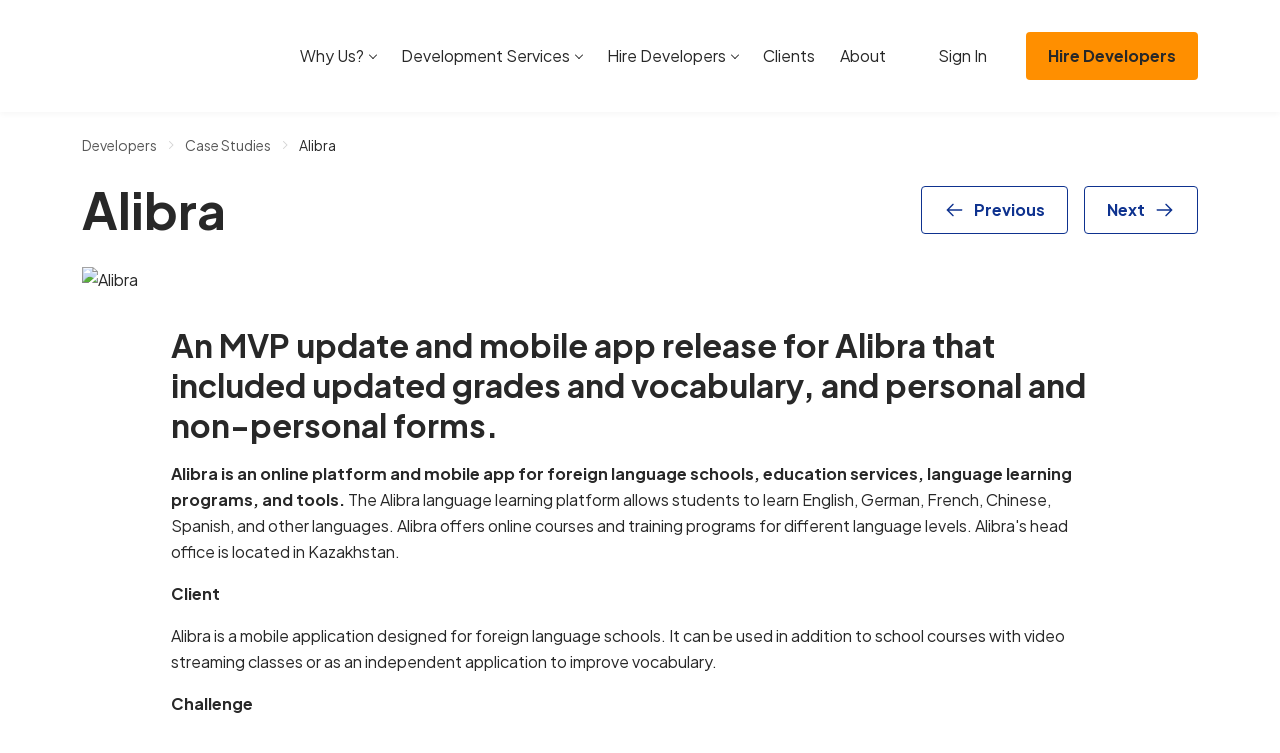

--- FILE ---
content_type: text/html; charset=UTF-8
request_url: https://www.devteam.space/project/alibra/
body_size: 13065
content:
<!DOCTYPE html>
<html lang="en-US">
<head>
		<link rel='preload' href='https://www.devteam.space/content/themes/devteamspace/assets/css/app-DrUwgFXk.css' as='style' />
<meta name='robots' content='index, follow, max-image-preview:large, max-snippet:-1, max-video-preview:-1' />
	<meta charset="UTF-8">
	<meta name="viewport" content="width=device-width, initial-scale=1">
	<title>Alibra I DevTeam.Space</title>
	<meta name="description" content="We updated class management and developed a feature that gathered grades and vocabulary/progress statistics in a personal and non-personal form for Alibra." />
	<link rel="canonical" href="https://www.devteam.space/project/alibra/" />
	<meta property="og:locale" content="en_US" />
	<meta property="og:type" content="article" />
	<meta property="og:title" content="Alibra I DevTeam.Space" />
	<meta property="og:description" content="We updated class management and developed a feature that gathered grades and vocabulary/progress statistics in a personal and non-personal form for Alibra." />
	<meta property="og:url" content="https://www.devteam.space/project/alibra/" />
	<meta property="og:site_name" content="DevTeam.Space" />
	<meta property="article:modified_time" content="2025-01-17T06:56:14+00:00" />
	<meta property="og:image" content="https://www.devteam.space/content/uploads/2019/07/ALIBRA.avif" />
	<meta property="og:image:width" content="732" />
	<meta property="og:image:height" content="430" />
	<meta property="og:image:type" content="image/jpeg" />
	<meta name="twitter:card" content="summary_large_image" />


<link rel='stylesheet' id='devteamspace-app-css' href='/content/themes/devteamspace/assets/css/app-DrUwgFXk.css' media='screen,handheld' />
<script type="application/ld+json">{"@context":"https://schema.org","@graph":[{"@type":"Organization","@id":"https://www.devteam.space/#organization","name":"DevTeam.Space","legalName":"DevTeam.Space Inc.","url":"https://www.devteam.space","logo":{"@type":"ImageObject","url":"https://www.devteam.space/content/themes/devteamspace/assets/img/logo.svg"},"description":"Vetted community of expert development teams supported by an AI-powered Agile process","foundingDate":"2016","founder":{"@type":"Person","name":"Alexey Semeney"},"address":{"@type":"PostalAddress","streetAddress":"2000 PGA Boulevard, Suite 4440","addressLocality":"Palm Beach Gardens","addressRegion":"FL","postalCode":"33408","addressCountry":"US"},"contactPoint":{"@type":"ContactPoint","contactType":"sales","telephone":"+1-415-570-7043","email":"mail@devteam.space","areaServed":"Worldwide","availableLanguage":["English"]},"sameAs":["https://www.facebook.com/DevTeamDotSpace/","https://x.com/DevTeamSpace","https://www.linkedin.com/company/devteamspace/","https://clutch.co/profile/devteamspace","https://www.goodfirms.co/company/devteamspace"]},{"@type":"WebSite","@id":"https://www.devteam.space/#website","url":"https://www.devteam.space","name":"DevTeam.Space","description":"DevTeam.Space: Hire Expert Developers","publisher":{"@id":"https://www.devteam.space/#organization"},"inLanguage":"en-US"},{"@type":"WebPage","@id":"https://www.devteam.space/project/alibra/#webpage","url":"https://www.devteam.space/project/alibra/","name":"Alibra","isPartOf":{"@id":"https://www.devteam.space/#website"},"inLanguage":"en-US","datePublished":"2025-01-15T10:38:33-08:00","dateModified":"2025-01-16T22:56:14-08:00","description":"We updated class management and developed a feature that gathered grades and vocabulary/progress statistics in a personal and non-personal form for Alibra.","breadcrumb":{"@id":"https://www.devteam.space/project/alibra/#breadcrumb"}},{"@type":"BreadcrumbList","@id":"https://www.devteam.space/project/alibra/#breadcrumb","itemListElement":[{"@type":"ListItem","position":1,"name":"Home","item":"https://www.devteam.space/"},{"@type":"ListItem","position":2,"name":"Developers","item":"https://www.devteam.space/"},{"@type":"ListItem","position":3,"name":"Case Studies","item":"https://www.devteam.space/clients"},{"@type":"ListItem","position":4,"name":"Alibra","item":"https://www.devteam.space/project/alibra/"}]},{"@type":["Article","CreativeWork"],"@id":"https://www.devteam.space/project/alibra/#article","headline":"Alibra","url":"https://www.devteam.space/project/alibra/","description":"We updated class management and developed a feature that gathered grades and vocabulary/progress statistics in a personal and non-personal form for Alibra.","datePublished":"2025-01-15T10:38:33-08:00","dateModified":"2025-01-16T22:56:14-08:00","author":{"@id":"https://www.devteam.space/#organization"},"publisher":{"@id":"https://www.devteam.space/#organization"},"inLanguage":"en-US","image":{"@type":"ImageObject","url":"https://www.devteam.space/content/uploads/2019/07/ALIBRA.avif","width":732,"height":430,"caption":"Alibra"},"keywords":"Android, iOS, Mobile, PHP","isPartOf":{"@id":"https://www.devteam.space/project/alibra/#webpage"},"mainEntityOfPage":{"@id":"https://www.devteam.space/project/alibra/#webpage"}}]}</script><link rel="icon" href="https://www.devteam.space/content/uploads/2024/01/android-chrome-256x256-1-250x250.avif" sizes="32x32" />
<link rel="icon" href="https://www.devteam.space/content/uploads/2024/01/android-chrome-256x256-1-250x250.avif" sizes="192x192" />
<link rel="apple-touch-icon" href="https://www.devteam.space/content/uploads/2024/01/android-chrome-256x256-1-250x250.avif" />
<meta name="msapplication-TileImage" content="https://www.devteam.space/content/uploads/2024/01/android-chrome-256x256-1.avif" />
<script data-cfasync="false" nonce="303ca2fc-9fbe-4d55-9b55-f63738137a5f">try{(function(w,d){!function(j,k,l,m){if(j.zaraz)console.error("zaraz is loaded twice");else{j[l]=j[l]||{};j[l].executed=[];j.zaraz={deferred:[],listeners:[]};j.zaraz._v="5874";j.zaraz._n="303ca2fc-9fbe-4d55-9b55-f63738137a5f";j.zaraz.q=[];j.zaraz._f=function(n){return async function(){var o=Array.prototype.slice.call(arguments);j.zaraz.q.push({m:n,a:o})}};for(const p of["track","set","debug"])j.zaraz[p]=j.zaraz._f(p);j.zaraz.init=()=>{var q=k.getElementsByTagName(m)[0],r=k.createElement(m),s=k.getElementsByTagName("title")[0];s&&(j[l].t=k.getElementsByTagName("title")[0].text);j[l].x=Math.random();j[l].w=j.screen.width;j[l].h=j.screen.height;j[l].j=j.innerHeight;j[l].e=j.innerWidth;j[l].l=j.location.href;j[l].r=k.referrer;j[l].k=j.screen.colorDepth;j[l].n=k.characterSet;j[l].o=(new Date).getTimezoneOffset();if(j.dataLayer)for(const t of Object.entries(Object.entries(dataLayer).reduce((u,v)=>({...u[1],...v[1]}),{})))zaraz.set(t[0],t[1],{scope:"page"});j[l].q=[];for(;j.zaraz.q.length;){const w=j.zaraz.q.shift();j[l].q.push(w)}r.defer=!0;for(const x of[localStorage,sessionStorage])Object.keys(x||{}).filter(z=>z.startsWith("_zaraz_")).forEach(y=>{try{j[l]["z_"+y.slice(7)]=JSON.parse(x.getItem(y))}catch{j[l]["z_"+y.slice(7)]=x.getItem(y)}});r.referrerPolicy="origin";r.src="/cdn-cgi/zaraz/s.js?z="+btoa(encodeURIComponent(JSON.stringify(j[l])));q.parentNode.insertBefore(r,q)};["complete","interactive"].includes(k.readyState)?zaraz.init():j.addEventListener("DOMContentLoaded",zaraz.init)}}(w,d,"zarazData","script");window.zaraz._p=async d$=>new Promise(ea=>{if(d$){d$.e&&d$.e.forEach(eb=>{try{const ec=d.querySelector("script[nonce]"),ed=ec?.nonce||ec?.getAttribute("nonce"),ee=d.createElement("script");ed&&(ee.nonce=ed);ee.innerHTML=eb;ee.onload=()=>{d.head.removeChild(ee)};d.head.appendChild(ee)}catch(ef){console.error(`Error executing script: ${eb}\n`,ef)}});Promise.allSettled((d$.f||[]).map(eg=>fetch(eg[0],eg[1])))}ea()});zaraz._p({"e":["(function(w,d){})(window,document)"]});})(window,document)}catch(e){throw fetch("/cdn-cgi/zaraz/t"),e;};</script></head>
<body class="wp-singular project-template-default single single-project postid-7827 wp-theme-devteamspace">
	<header
		class="app-header site-header ">
	<nav class="navbar navbar-expand-xl">
		<div class="container">
			<div class="justify-content-between navbar-container">
				<div class="me-0 pe-3 navbar-brand">
					<a class="dts-logo" href="https://www.devteam.space/" aria-label="DevTeam Space Logo">
					</a>
				</div>

				<button class="app-navbar-toggler navbar-toggler" type="button" data-toggle="collapse"
						data-target="#navbarSupportedContent"
						aria-controls="navbarSupportedContent" aria-expanded="false" aria-label="Toggle navigation">
					<span class="top-bar icon-bar"></span>
					<span class="icon-bar middle-bar"></span>
					<span class="bottom-bar icon-bar"></span>
				</button>
			</div>
			<div class="collapse navbar-collapse justify-content-xl-end" id="navbarSupportedContent">
				<div class="menu-navigation-container"><ul id="menu-navigation" class="menu"><li id="menu-item-37884" class="menu-item menu-item-type-custom menu-item-object-custom menu-item-home menu-item-has-children menu-item-37884"><a href="https://www.devteam.space/#">Why Us?</a>
<ul class="sub-menu">
	<li id="menu-item-37885" class="menu-item menu-item-type-post_type menu-item-object-page menu-item-37885"><a href="https://www.devteam.space/top-rated-developers/">Expert Dev Teams</a></li>
	<li id="menu-item-37886" class="menu-item menu-item-type-post_type menu-item-object-page menu-item-37886"><a href="https://www.devteam.space/process/">AI-Powered Agile Process</a></li>
</ul>
</li>
<li id="menu-item-37887" class="menu-item menu-item-type-custom menu-item-object-custom menu-item-home menu-item-has-children menu-item-37887"><a href="https://www.devteam.space/#">Development Services</a>
<ul class="sub-menu">
	<li id="menu-item-37888" class="menu-item menu-item-type-custom menu-item-object-custom menu-item-37888"><a href="https://www.devteam.space/service/ai-development/">AI Development Services</a></li>
	<li id="menu-item-38593" class="menu-item menu-item-type-custom menu-item-object-custom menu-item-38593"><a href="https://www.devteam.space/service/mobile-app-development/">Mobile App Development Services</a></li>
	<li id="menu-item-37889" class="menu-item menu-item-type-custom menu-item-object-custom menu-item-37889"><a href="https://www.devteam.space/service/web-development/">Web Development Services</a></li>
	<li id="menu-item-37890" class="menu-item menu-item-type-custom menu-item-object-custom menu-item-37890"><a href="https://www.devteam.space/service/blockchain-development/">Blockchain Development Services</a></li>
	<li id="menu-item-37891" class="menu-item menu-item-type-custom menu-item-object-custom menu-item-37891"><a href="https://www.devteam.space/service/software-development/">Software Development Services</a></li>
	<li id="menu-item-37892" class="menu-item menu-item-type-post_type menu-item-object-page menu-item-37892"><a href="https://www.devteam.space/service/php-development/">PHP Development Services</a></li>
	<li id="menu-item-37893" class="menu-item menu-item-type-post_type menu-item-object-page menu-item-37893"><a href="https://www.devteam.space/skills/">See All</a></li>
</ul>
</li>
<li id="menu-item-37894" class="menu-item menu-item-type-custom menu-item-object-custom menu-item-home menu-item-has-children menu-item-37894"><a href="https://www.devteam.space/#">Hire Developers</a>
<ul class="sub-menu">
	<li id="menu-item-37895" class="menu-item menu-item-type-custom menu-item-object-custom menu-item-37895"><a href="https://www.devteam.space/hire-ai-developers/">AI Developers</a></li>
	<li id="menu-item-37896" class="menu-item menu-item-type-post_type menu-item-object-page menu-item-37896"><a href="https://www.devteam.space/hire-mobile-developers/">Mobile Developers</a></li>
	<li id="menu-item-37897" class="menu-item menu-item-type-custom menu-item-object-custom menu-item-37897"><a href="https://www.devteam.space/hire-web-developers/">Web Developers</a></li>
	<li id="menu-item-37898" class="menu-item menu-item-type-post_type menu-item-object-page menu-item-37898"><a href="https://www.devteam.space/hire-ios-developers/">iOS Developers</a></li>
	<li id="menu-item-37899" class="menu-item menu-item-type-post_type menu-item-object-page menu-item-37899"><a href="https://www.devteam.space/hire-swift-developers/">Swift Developers</a></li>
	<li id="menu-item-37900" class="menu-item menu-item-type-post_type menu-item-object-page menu-item-37900"><a href="https://www.devteam.space/hire-android-developers/">Android Developers</a></li>
	<li id="menu-item-37901" class="menu-item menu-item-type-post_type menu-item-object-page menu-item-37901"><a href="https://www.devteam.space/hire-react-native-developers/">React Native Developers</a></li>
	<li id="menu-item-37902" class="menu-item menu-item-type-post_type menu-item-object-page menu-item-37902"><a href="https://www.devteam.space/hire-kotlin-developers/">Kotlin Developers</a></li>
	<li id="menu-item-37903" class="menu-item menu-item-type-post_type menu-item-object-page menu-item-37903"><a href="https://www.devteam.space/hire-flutter-developers/">Flutter Developers</a></li>
	<li id="menu-item-37904" class="menu-item menu-item-type-post_type menu-item-object-page menu-item-37904"><a href="https://www.devteam.space/skills/">See All</a></li>
</ul>
</li>
<li id="menu-item-38293" class="menu-item menu-item-type-custom menu-item-object-custom menu-item-38293"><a href="https://www.devteam.space/clients/technology/">Clients</a></li>
<li id="menu-item-37906" class="menu-item menu-item-type-post_type menu-item-object-page menu-item-37906"><a href="https://www.devteam.space/about-us/">About</a></li>
<li id="menu-item-37907" class="btn-sign-in menu-button menu-item menu-item-type-custom menu-item-object-custom menu-item-37907"><a href="https://dashboard.devteam.space/login/singin">Sign In</a></li>
<li id="menu-item-37908" class="btn btn-primary menu-button menu-item menu-item-type-custom menu-item-object-custom menu-item-37908"><a href="https://dashboard.devteam.space/get-started/">Hire Developers</a></li>
</ul></div>				<div class="text-center d-none header-buttons">
					<a href="https://dashboard.devteam.space/login/singin"
					   class="d-inline-flex align-items-center me-3 btn-sign-in">
						Sign In
						<i data-icon data-size="18" class="ms-2"
						   style="mask-image: url(https://www.devteam.space/content/themes/devteamspace/assets/img/sign-in-CldJk-TC.svg);"></i>
					</a>
					<a href="https://dashboard.devteam.space/get-started/" class="me-2 me-xl-3 btn btn-primary"
					   aria-label="Submit Request"
					    data-track="eyJ0eXBlIjoiZ2V0LXN0YXJ0ZWQiLCJjb250ZXh0IjoiSGVhZGVyIGJ1dHRvbiJ9">Submit
						Request</a>
				</div>
			</div>
		</div>
	</nav>
</header>

	<div class="page-body single-project">
		<div class="content-area">
			<div class="singe-project-wrapper">

				<div class="container">
					<div class="pt-4 single-project-content-wrapper">
						<ul class="d-flex mb-4 w-100 breadcrumbs">
							<li><a href="https://www.devteam.space/">Developers</a></li>
							<li><a href="/clients/">Case Studies</a></li>
							<li>Alibra</li>
						</ul>

						<div class="d-flex flex-column flex-lg-row justify-content-lg-between align-items-lg-start mb-4">
							<h1 class="mb-0 project-name">Alibra</h1>
							<div class="ms-lg-3 mt-4 mt-xl-2 pb-3 pb-lg-0 projects-navs-btns">
								<a class='btn-outline btn darker' href="https://www.devteam.space/project/dentamatch/" rel="prev">Previous</a>								<a class='btn-outline btn darker' href="https://www.devteam.space/project/class-central/" rel="next">Next</a>							</div>
						</div>

						<div class="project-image">
							<div class="app-single-project-slider dts-slider single-project-slider">
	<div class="embla-container">
				<div class="slide-item">
			<img width="732" height="430" src="https://www.devteam.space/content/uploads/2019/07/ALIBRA.avif" class="attachment-full size-full" alt="Alibra" decoding="async" fetchpriority="high" />		</div>
			</div>
</div>
						</div>

						<div class="content-md-wrapper single-project-content">
														<h2 class="mb-3"><p>An MVP update and mobile app release for Alibra that included updated grades and vocabulary, and personal and non-personal forms.</p></h2>
														<div class="project-description-block">
								<div class="project-description">
									<p><strong>Alibra is an online platform and mobile app for foreign language schools, education services, language learning programs, and tools.</strong> The Alibra language learning platform allows students to learn English, German, French, Chinese, Spanish, and other languages. Alibra offers online courses and training programs for different language levels. Alibra's head office is located in Kazakhstan.</p>
<p><strong>Client</strong></p>
<p>Alibra is a mobile application designed for foreign language schools. It can be used in addition to school courses with video streaming classes or as an independent application to improve vocabulary.</p>
<p><strong>Challenge</strong></p>
<p>The Alibra team approached us to help finish the MVP and release it to the mobile app stores.</p>
<p><strong>Solution</strong></p>
<p>We worked on this project together with the client's development team. We updated class management - creating 1-1 and 1-to-many classes, and developed a feature that gathered grades and vocabulary/progress statistics in a personal and non-personal form. We completed an MVP release with a separate mobile application while using the same API as the desktop app.</p>
<p><strong>How to Build an Education App Like Alibra?</strong></p>
<p><strong><span data-preserver-spaces="true">DevTeam.Space is an innovative American software development company with over 99% project success rate.</span></strong><span data-preserver-spaces="true"> DevTeam.Space builds reliable and scalable custom software applications, mobile apps, websites, live-streaming software applications, speech recognition systems, ChatGPT and AI-powered solutions, and IoT solutions and conducts complex software integrations for various industries, including finance, hospitality, healthcare, music, entertainment, gaming, e-commerce, banking, construction, and <strong>education software solutions (learning platforms and web and mobile apps, language learning platforms and software)</strong> </span><strong><span data-preserver-spaces="true">on time and budget.</span></strong></p>
<p><span data-preserver-spaces="true">DevTeam.Space supports its clients with business analysts and dedicated tech account managers who monitor tech innovations and new developments and help our clients design, architect, and develop applications that will be relevant and easily upgradeable in the years to come.</span></p>								</div>

															</div>

							<div class="d-flex flex-wrap">
																<div class="team-group mb-3">
									<h5 class="mb-2">Tags</h5>
									<ul class="d-flex flex-wrap m-0 p-0">
																				<li class="d-inline-flex align-items-center mb-2">
																						<a href="https://dashboard.devteam.space/get-started/">Android</a>
																					</li>
																				<li class="d-inline-flex align-items-center mb-2">
																						<a href="https://dashboard.devteam.space/get-started/">iOS</a>
																					</li>
																				<li class="d-inline-flex align-items-center mb-2">
																						<a href="https://dashboard.devteam.space/get-started/">Mobile</a>
																					</li>
																				<li class="d-inline-flex align-items-center mb-2">
																						<a href="https://www.devteam.space/hire-php-developers/">PHP</a>
																					</li>
																			</ul>
								</div>
															</div>

							<hr class="mt-0">

							<div class="developers-section">
								<h5 class="mb-3">Development Team</h5>
								<div class="d-flex flex-column gap-1">
																		<div class="team-group d-flex align-items-center mb-2">
										<i data-icon data-size="24" class="me-2 text-brand-dark-orange"
										   style="mask-image: url(https://www.devteam.space/content/themes/devteamspace/assets/img/develop-9dmHEa61.svg);"></i>
										1 Designer, 3 Developers									</div>
																											<div class="team-group d-flex align-items-center">
										<i data-icon data-size="24" class="me-2 text-brand-dark-orange"
										   style="mask-image: url(https://www.devteam.space/content/themes/devteamspace/assets/img/manager-BSQds5P_.svg);"></i>
										1 Project Manager, 1 Account Manager									</div>
																	</div>
							</div>
						</div>
					</div>
				</div>

				<div class="block-businesses mb-4">
	<div class="container">
		<div class="d-flex flex-wrap align-items-center gap-4 gap-xl-3 bg-blue-100 br-2">
			<div class="title-wrapper">
				<h2 class="mb-0">Trusted by Over 350 Companies Since 2016 Including</h2>
			</div>
			<a href="/clients/technology/#featured-projects" class="d-flex align-items-center app-anchor">
				<img width="107" height="17" src="https://www.devteam.space/content/themes/devteamspace/assets/img/samsung-Dpg_2EYm.svg" alt="Logo of Samsung">
			</a>
			<a href="/clients/technology/#featured-projects" class="d-flex align-items-center app-anchor">
				<img width="76" height="32" src="https://www.devteam.space/content/themes/devteamspace/assets/img/disney-BE2hldjD.svg" alt="Logo of Disney">
			</a>
			<a href="/clients/technology/#featured-projects" class="d-flex align-items-center app-anchor">
				<img width="75" height="14" src="https://www.devteam.space/content/themes/devteamspace/assets/img/airbus-RII-9zSX.svg" alt="Logo of Airbus">
			</a>
			<a href="/clients/technology/#featured-projects" class="d-flex align-items-center app-anchor">
				<img width="50" height="37" src="https://www.devteam.space/content/themes/devteamspace/assets/img/paramou-B-43Mwfs.svg" alt="Logo of Paramount">
			</a>
			<a href="/clients/technology/#featured-projects" class="d-flex align-items-center app-anchor">
				<img width="58" height="15" src="https://www.devteam.space/content/themes/devteamspace/assets/img/nec-C0oNUMcR.svg" alt="Logo of Nec">
			</a>
			<a href="/clients/technology/#featured-projects" class="d-flex align-items-center app-anchor">
				<img width="54" height="30" src="https://www.devteam.space/content/themes/devteamspace/assets/img/startup-B8548CFz.svg" alt="Startups From">
			</a>
			<a href="/clients/technology/#featured-projects" class="d-flex align-items-center app-anchor">
				<img width="121" height="28" src="https://www.devteam.space/content/themes/devteamspace/assets/img/y-DCvH1S-A.svg" alt="Logo of Y Combinator">
			</a>
			<a href="/clients/technology/#featured-projects" class="d-flex align-items-center app-anchor">
				<img width="55" height="19" src="https://www.devteam.space/content/themes/devteamspace/assets/img/500-DyR_DueD.svg" alt="Logo of 500">
			</a>
		</div>
	</div>
</div>

				
				<div class="block-reviews bg-blue-900 section-padding-wrapper">
					<div class="testimonials-section" id="testimonials-section">
	<div class="container">
		<h2 class="mb-2 text-white">Recommended by 97% of Our Customers</h2>

		<div class="dts-clutch-widget widget-type-14">
	<a class="icon-wrapper" href="https://clutch.co/profile/devteamspace#summary" target="_blank" rel="noopener" title="Clutch.co - DevTeamSpace">
		<img src="https://www.devteam.space/content/themes/devteamspace/assets/img/clutch-CRVKiDv5.svg" width="24" height="24" alt="Clutch.co - DevTeamSpace" loading="lazy">
	</a>
	<div class="widget-body">
		<div class="block-rating">
			<span>4.9</span>
			<a href="https://clutch.co/profile/devteamspace#reviews" class="rating-stars" target="_blank" rel="noopener" title="Clutch.co - DevTeamSpace">
				<i data-icon data-size="16" style="mask-image: url(https://www.devteam.space/content/themes/devteamspace/assets/img/clutch-BaCO3Pdo.svg);"></i>
				<i data-icon data-size="16" style="mask-image: url(https://www.devteam.space/content/themes/devteamspace/assets/img/clutch-BaCO3Pdo.svg);"></i>
				<i data-icon data-size="16" style="mask-image: url(https://www.devteam.space/content/themes/devteamspace/assets/img/clutch-BaCO3Pdo.svg);"></i>
				<i data-icon data-size="16" style="mask-image: url(https://www.devteam.space/content/themes/devteamspace/assets/img/clutch-BaCO3Pdo.svg);"></i>
				<i data-icon data-size="16" style="mask-image: url(https://www.devteam.space/content/themes/devteamspace/assets/img/clutch-BaCO3Pdo.svg);"></i>
			</a>
		</div>
		<a href="https://clutch.co/profile/devteamspace#reviews" target="_blank" rel="noopener">
			Based on 41 Clutch reviews
		</a>
	</div>
</div>

		<div class="mb-4 overflow-hidden br-2">
			<div class="gx-0 row">
				<div class="d-flex col-12 col-lg-4">
					<div class="w-100 testimonial-card">
						<blockquote class="testimonial-quote">
							<h3 class="mb-3 text-brand-dark-blue h4">Right provider for complex projects</h3>
							<div class="mb-4 text-quote">
								<p class="mb-0">
									DevTeam.Space built a custom web portal for a hedge fund. They handled a complex
									development project, remaining organized and professional throughout. They’re
									accessible and tackle any challenge. Customers can expect a quick and skilled
									development team.
								</p>
							</div>
						</blockquote>

						<div class="mb-2 testimonial-author">
							<div class="avatar-wrapper">
								<img src="https://www.devteam.space/content/themes/devteamspace/assets/img/bryan-c-BgE-0s6f.jpg"
									  alt="Bryan Cutter"
									  loading="lazy"
									  >
							</div>

							<div class="author-info">
								<p class="mb-0 h5 testimonial-author-name">
									Bryan Cutter
								</p>
								<p class="mb-0 testimonial-author-position">
									CIO, Hedge Fund Company
								</p>
							</div>
						</div>
						<div class="d-flex align-items-center">
							<i data-icon data-size="16" class="me-1" style="mask-image: url(https://www.devteam.space/content/themes/devteamspace/assets/img/map-pin-BzDkzUtx.svg);"></i>
							<p class="mb-0">
								Singapore
							</p>
						</div>
					</div>
				</div>
				<div class="d-flex col-12 col-lg-4">
					<div class="w-100 testimonial-card">
						<blockquote class="testimonial-quote">
							<h3 class="mb-3 text-brand-dark-blue h4">Talented, responsive and&nbsp;reasonable!</h3>
							<div class="mb-4 text-quote">
								<p class="mb-0">
									We manage the IT for an almost 100 year old international Not-For-Profit Foundation.
									Between our inhouse team and DevTeam.Space we made our deadline, and have received
									overwhelmingly positive feedback from the end-users and management.
								</p>
							</div>
						</blockquote>

						<div class="mb-2 testimonial-author">
							<div class="avatar-wrapper">
								<img src="https://www.devteam.space/content/themes/devteamspace/assets/img/def-ava-D-6QPdC5.svg"
									  alt="Alex"
									  loading="lazy"
									  >
							</div>

							<div class="author-info">
								<p class="mb-0 h5 testimonial-author-name">
									Alex
								</p>
								<p class="mb-0 testimonial-author-position">
									IT Director, Non-profit Organization
								</p>
							</div>
						</div>
						<div class="d-flex align-items-center">
							<i data-icon data-size="16" class="me-1" style="mask-image: url(https://www.devteam.space/content/themes/devteamspace/assets/img/map-pin-BzDkzUtx.svg);"></i>
							<p class="mb-0">
								New York, NY
							</p>
						</div>
					</div>
				</div>
				<div class="d-flex col-12 col-lg-4">
					<div class="w-100 testimonial-card">
						<blockquote class="testimonial-quote">
							<h3 class="mb-3 text-brand-dark-blue h4">DevTeam.Space rocks</h3>
							<div class="mb-4 text-quote">
								<p class="mb-0">
									We needed a new long-term product development partner to identify the issues, and
									ideally, take over the entire product. The performance of our shipping platform
									increased dramatically since DevTeam.Space stepped in. We plan to continue working
									with them on a long term basis.
								</p>
							</div>
						</blockquote>

						<div class="mb-2 testimonial-author">
							<div class="avatar-wrapper">
								<img src="https://www.devteam.space/content/themes/devteamspace/assets/img/richard-BLTdgEaJ.jpg"
									  alt="Richard Chilton"
									  loading="lazy"
									  >
							</div>

							<div class="author-info">
								<p class="mb-0 h5 testimonial-author-name">
									Richard Chilton
								</p>
								<p class="mb-0 testimonial-author-position">
									Owner, Island Bargains
								</p>
							</div>
						</div>
						<div class="d-flex align-items-center">
							<i data-icon data-size="16" class="me-1" style="mask-image: url(https://www.devteam.space/content/themes/devteamspace/assets/img/map-pin-BzDkzUtx.svg);"></i>
							<p class="mb-0">
								Fort Lauderdale, Florida
							</p>
						</div>
					</div>
				</div>
			</div>
		</div>
	</div>
</div>

					<div class="container">
						<div class="d-flex flex-column flex-md-row justify-content-md-center align-items-md-center pt-lg-3 btns-area">
							<a href="https://dashboard.devteam.space/get-started/" class="me-md-3 mb-3 mb-md-0 btn btn-primary"
							    data-track="eyJ0eXBlIjoiZ2V0LXN0YXJ0ZWQiLCJjb250ZXh0IjoiQ3VzdG9tZXIgcmV2aWV3cyBzZWN0aW9uIn0=">Hire
								Expert Developers</a>
							<a href="/clients/technology/?testimonials=all#testimonials-section" class="btn-outline btn btn-inverse">
								Show More Testimonials
								<i data-icon data-size="20" class="ms-2"
								   style="mask-image: url(https://www.devteam.space/content/themes/devteamspace/assets/img/chevron-WSlDP_gP.svg);"></i>
							</a>
						</div>
					</div>
				</div>
			</div>

			<div class="section-padding-wrapper" id="success-stories">
				
<div class="container">
	<h2 class="mb-4 pb-2">Our Client's Success Stories</h2>
	<div class="gx-3 gx-lg-4 row">
		<div class="col-12 col-md-4">
			<a href="#modal-video-preston" class="d-flex align-items-end mb-3 p-3 p-lg-4 text-white br-1 story-preview"
				data-toggle="modal"
				data-target="#modal-video-preston">
				<img src="https://www.devteam.space/content/themes/devteamspace/assets/img/Preston-DHHgcMNt.jpg"
					  loading="lazy"
					  					  decoding="async"
					  alt="Preston" width="457" height="442">
				<div class="d-flex align-items-center">
					<div class="me-3 me-lg-4 icon-play">
						<i data-icon data-size="18" style="mask-image: url(https://www.devteam.space/content/themes/devteamspace/assets/img/play-Bj8XzbAE.svg);"></i>
					</div>
					<h3 class="mb-0 h4">Watch Video</h3>
				</div>
			</a>
		</div>
		<div class="col-12 col-md-4">
			<a href="#modal-video-jonathon" class="d-flex align-items-end mb-3 p-3 p-lg-4 text-white br-1 story-preview"
				data-toggle="modal"
				data-target="#modal-video-jonathon">
				<img src="https://www.devteam.space/content/themes/devteamspace/assets/img/Jonatho-BrD3Pb6r.jpg"
					  loading="lazy"
					  					  decoding="async"
					  alt="Jonathon" width="457" height="442">
				<div class="d-flex align-items-center">
					<div class="me-3 me-lg-4 icon-play">
						<i data-icon data-size="18" style="mask-image: url(https://www.devteam.space/content/themes/devteamspace/assets/img/play-Bj8XzbAE.svg);"></i>
					</div>
					<h3 class="mb-0 h4">Watch Video</h3>
				</div>
			</a>
		</div>
		<div class="col-12 col-md-4">
			<a href="#modal-video-connor" class="d-flex align-items-end mb-3 p-3 p-lg-4 text-white br-1 story-preview"
				data-toggle="modal"
				data-target="#modal-video-connor">
				<img src="https://www.devteam.space/content/themes/devteamspace/assets/img/Connor-P3A1zedl.jpg"
					  loading="lazy"
					  					  decoding="async"
					  alt="Connor" width="457" height="442">
				<div class="d-flex align-items-center">
					<div class="me-3 me-lg-4 icon-play">
						<i data-icon data-size="18" style="mask-image: url(https://www.devteam.space/content/themes/devteamspace/assets/img/play-Bj8XzbAE.svg);"></i>
					</div>
					<h3 class="mb-0 h4">Watch Video</h3>
				</div>
			</a>
		</div>
	</div>
	<div class="d-flex flex-column flex-md-row justify-content-md-center align-items-md-center pt-lg-3 btns-area">
		<a href="https://dashboard.devteam.space/get-started/" class="btn btn-darker-orange mb-3 mb-md-0 me-md-3  ga-stories">
			Hire Expert Developers		</a>
		<a href="/clients/#success-stories" class="btn-outline btn darker">
			See More Stories		</a>
	</div>
</div>
			</div>

		</div>
		
<div class="dts-bottom-banner" id="stop-scroll">
	<div class="container">
		<h3 class="mb-2 mb-lg-3 text-regular h4">
			With love from Florida 🌴
		</h3>
		<a href="https://www.devteam.space/" class="d-inline-block mb-3 site-logo" aria-label="DevTeam Space Logo">
			<div class="dts-logo"></div>
		</a>
		<h2>Tell Us About Your Challenge & Get a Free Strategy Session</h2>
		<a href="https://dashboard.devteam.space/get-started/"
		   class="btn btn-primary btn-lg  ga-footer-btn"
		    data-track="eyJ0eXBlIjoiZ2V0LXN0YXJ0ZWQiLCJjb250ZXh0IjoiRm9vdGVyIn0=">
			Hire Expert Developers
		</a>
	</div>
</div>
		<footer class="site-footer">
	<div class="container">
		<div class="footer-contacts-wrapper">
			<div class="footer-menu">
				<div class="footer-menu-group footer-column">
					<div class="footer-widget"><h3 class="h5">Hire Developers</h3><div class="menu-hire-developers-container"><ul id="menu-hire-developers" class="menu"><li id="menu-item-37706" class="menu-item menu-item-type-post_type menu-item-object-page menu-item-37706"><a href="https://www.devteam.space/hire-data-engineering-developers/">Hire Data Engineers</a></li>
<li id="menu-item-37707" class="menu-item menu-item-type-post_type menu-item-object-page menu-item-37707"><a href="https://www.devteam.space/hire-mobile-developers/">Hire Mobile App Developers</a></li>
<li id="menu-item-37708" class="menu-item menu-item-type-post_type menu-item-object-page menu-item-37708"><a href="https://www.devteam.space/hire-wordpress-developers/">Hire WordPress Developers</a></li>
<li id="menu-item-37709" class="menu-item menu-item-type-post_type menu-item-object-page menu-item-37709"><a href="https://www.devteam.space/hire-java-developers/">Hire Java Developers</a></li>
<li id="menu-item-37710" class="menu-item menu-item-type-post_type menu-item-object-page menu-item-37710"><a href="https://www.devteam.space/hire-php-developers/">Hire PHP Developers</a></li>
<li id="menu-item-37711" class="menu-item menu-item-type-post_type menu-item-object-page menu-item-37711"><a href="https://www.devteam.space/hire-android-developers/">Hire AngularJS Developers</a></li>
<li id="menu-item-37712" class="menu-item menu-item-type-post_type menu-item-object-page menu-item-37712"><a href="https://www.devteam.space/hire-android-developers/">Hire Android Developers</a></li>
<li id="menu-item-37713" class="menu-item menu-item-type-post_type menu-item-object-page menu-item-37713"><a href="https://www.devteam.space/hire-ios-developers/">Hire iOS Developers</a></li>
<li id="menu-item-37714" class="menu-item menu-item-type-post_type menu-item-object-page menu-item-37714"><a href="https://www.devteam.space/hire-blockchain-developers/">Hire Blockchain Developers</a></li>
<li id="menu-item-37715" class="menu-item menu-item-type-post_type menu-item-object-page menu-item-37715"><a href="https://www.devteam.space/hire-ruby-on-rails-developers/">Hire Ruby On Rails Developers</a></li>
<li id="menu-item-37716" class="menu-item menu-item-type-post_type menu-item-object-page menu-item-37716"><a href="https://www.devteam.space/skills/">See All</a></li>
</ul></div></div>				</div>

				<div class="footer-menu-group footer-column">
					<div class="footer-widget"><h3 class="h5">Development Services</h3><div class="menu-development-services-container"><ul id="menu-development-services" class="menu"><li id="menu-item-37613" class="menu-item menu-item-type-post_type menu-item-object-page menu-item-37613"><a href="https://www.devteam.space/service/ai-development/">AI Development Services</a></li>
<li id="menu-item-37614" class="menu-item menu-item-type-post_type menu-item-object-page menu-item-37614"><a href="https://www.devteam.space/service/mobile-app-development/">Mobile App Development Services</a></li>
<li id="menu-item-37615" class="menu-item menu-item-type-post_type menu-item-object-page menu-item-37615"><a href="https://www.devteam.space/service/web-development/">Web Development Services</a></li>
<li id="menu-item-37616" class="menu-item menu-item-type-post_type menu-item-object-page menu-item-37616"><a href="https://www.devteam.space/service/blockchain-development/">Blockchain Development Services</a></li>
<li id="menu-item-37617" class="menu-item menu-item-type-post_type menu-item-object-page menu-item-37617"><a href="https://www.devteam.space/service/software-development/">Software Development Services</a></li>
<li id="menu-item-37618" class="menu-item menu-item-type-post_type menu-item-object-page menu-item-37618"><a href="https://www.devteam.space/service/php-development/">PHP Development Services</a></li>
</ul></div></div>				</div>

				<div class="footer-menu-group mobile-menu-group footer-column">
					<div class="footer-widget"><h3 class="h5">Informative</h3><div class="menu-informative-container"><ul id="menu-informative" class="menu"><li id="menu-item-37720" class="menu-item menu-item-type-post_type menu-item-object-page menu-item-37720"><a href="https://www.devteam.space/blog/">Blog</a></li>
<li id="menu-item-37721" class="menu-item menu-item-type-post_type menu-item-object-page menu-item-37721"><a href="https://www.devteam.space/faq/">FAQ</a></li>
<li id="menu-item-37722" class="menu-item menu-item-type-post_type menu-item-object-page menu-item-37722"><a href="https://www.devteam.space/hiring-interview-tips/">Hiring Interview Tips</a></li>
</ul></div></div><div class="footer-widget"><div class="widget-independent-reviews">
	<h3 class="h5">Independent Reviews</h3>
			<div class="d-flex">
			<a href="https://clutch.co/profile/devteamspace" class="d-inline-flex align-items-center" target="_blank" rel="nofollow">
				<i data-icon data-size="24" class="me-2" style="mask-image: url(https://www.devteam.space/content/themes/devteamspace/assets/img/clutch-BqC1rEiL.svg);"></i>
				Clutch
			</a>
		</div>
				<div class="d-flex">
			<a href="https://www.goodfirms.co/company/devteamspace" class="d-inline-flex align-items-center" target="_blank" rel="nofollow">
				<i data-icon data-size="24" class="me-2" style="mask-image: url(https://www.devteam.space/content/themes/devteamspace/assets/img/good-fi-BNzsgOGi.svg);"></i>
				Good Firms
			</a>
		</div>
	</div>
</div>				</div>

				<div class="footer-menu-group contact-us-wrapper footer-column">
					<div class="footer-widget"><h3 class="h5">Company</h3><div class="menu-company-container"><ul id="menu-company" class="menu"><li id="menu-item-37607" class="menu-item menu-item-type-post_type menu-item-object-page menu-item-37607"><a href="https://www.devteam.space/about-us/">About Us</a></li>
<li id="menu-item-37608" class="menu-item menu-item-type-post_type menu-item-object-page menu-item-37608"><a href="https://www.devteam.space/top-rated-developers/">Our Expert Developers</a></li>
<li id="menu-item-37609" class="menu-item menu-item-type-post_type menu-item-object-page menu-item-37609"><a href="https://www.devteam.space/process/">AI-powered Agile Process</a></li>
<li id="menu-item-37610" class="menu-item menu-item-type-post_type menu-item-object-page menu-item-37610"><a href="https://www.devteam.space/scholarship/">STEM Scholarship</a></li>
<li id="menu-item-37611" class="menu-item menu-item-type-post_type menu-item-object-page menu-item-37611"><a href="https://www.devteam.space/terms/">Terms of Use</a></li>
<li id="menu-item-37612" class="menu-item menu-item-type-post_type menu-item-object-page menu-item-privacy-policy menu-item-37612"><a rel="privacy-policy" href="https://www.devteam.space/privacy/">Privacy Policy</a></li>
</ul></div></div><div class="footer-widget"><div class="widget-contact-us">
	<h3 class="h5">Contact Us</h3>
	<div class="menu-group-container">
		<ul>
							<li>
					<a href="tel:+14155707043">+1 415 570 7043</a>
				</li>
			
							<li>
					<a href="mailto:mail@devteam.space">mail@devteam.space</a>
				</li>
					</ul>
		<div class="social-networks">
							<a class="dts-icon-twitter" target="_blank" href="https://x.com/DevTeamSpace" rel="noopener nofollow">
					<i data-icon="x" data-size="20"></i>
				</a>
			
							<a class="dts-icon-linkedin" target="_blank" href="https://www.linkedin.com/company/devteamspace/" rel="noopener nofollow">
					<i data-icon="linkedin" data-size="20"></i>
				</a>
			
							<a class="dts-icon-facebook" target="_blank" href="https://www.facebook.com/DevTeamDotSpace/" rel="noopener nofollow">
					<i data-icon="facebook" data-size="20"></i>
				</a>
			
			
					</div>
	</div>
</div>
</div>				</div>

				<div class="footer-column subscribe-area">
					<div class="widget-subscribe">
	<h3 class="mb-3 h5">Subscribe Now</h3>

	<div class="form-wrapper">
		<h4>10,000+ members</h4>

		<p class="text-sm">
			Receive the latest tech announcements and tutorials		</p>
		<form class="app-subscribe-form" method="POST" action="#">
			<div class="input-area">
				<input type="email" name="email" placeholder="Email" autocomplete="off" data-lpignore="true">
				<button type="submit" aria-label="subscribe">
					Subscribe
					<i data-icon data-size="16" class="ms-1" style="mask-image: url(https://www.devteam.space/content/themes/devteamspace/assets/img/arrow-DpVlEaSJ.svg);"></i>
				</button>
			</div>
			<span class="error subscribe-error widget-message"></span>
			<span class="subscribe-success success widget-message"></span>
		</form>
	</div>
</div>
					<div class="text-sm text-lg-end text-center footer-copyright">
						&copy; 2026 DevTeam.Space<sup>&reg;</sup>. All&nbsp;rights&nbsp;reserved.
					</div>
				</div>
			</div>
		</div>
	</div>
</footer>

<div class="sticky-bottom">
	
<div class="bottom-fixed-banner bg-white w-100 d-none">
	<div class="position-relative container">
		<button class="d-flex close" data-dismiss="modal" aria-label="close">
			<i data-icon data-size="14" style="mask-image: url(https://www.devteam.space/content/themes/devteamspace/assets/img/close-CqBfR7f6.svg);"></i>
		</button>
		<div class="position-relative d-flex flex-column flex-md-row justify-content-md-center align-items-center">
			<div class="bottom-fixed-banner-image d-md-none">
								<img width="260" height="180" src="https://www.devteam.space/content/uploads/2022/05/Property-1img-1.svg" class="attachment-thumbnail size-thumbnail wp-post-image" alt="banner-img" decoding="async" loading="lazy" />							</div>
			<div class="bottom-fixed-banner-content d-flex flex-column flex-md-row align-items-center align-items-md-end">
				<div class="description-wrapper">
					<h5>🚀 Launch Your Software Project with Expert Developers</h5>
<p>Trusted by top startups and companies like Carvana, Samsung, Airbus & Disney. Elite Developers, 99%+ Success Rate.<br><br><strong>✅ Free Strategy Session</strong>&emsp;<strong>✅ 1-Week Trial</strong>&emsp;<strong>✅ Expert Analysis of Your Product Features</strong></p>				</div>
								<div class="position-relative d-md-flex flex-column align-items-center w-100 btn-area d-none">
										<div class="img-wrapper">
						<img width="260" height="180" src="https://www.devteam.space/content/uploads/2022/05/Property-1img-1.svg" class="d-md-block position-absolute d-none wp-post-image" alt="banner-img" decoding="async" loading="lazy" />					</div>
										<div class="w-100 app-blog-banner-button" data-banner-title="Banner-2">
						<a aria-label="Get Started"
							href="https://dashboard.devteam.space/get-started/"
							class="btn btn-darker-blue w-100  "
							target="">Get Started							<i data-icon data-size="20" class="ms-2" style="mask-image: url(https://www.devteam.space/content/themes/devteamspace/assets/img/arrow-DpVlEaSJ.svg);"></i>
						</a>
					</div>
				</div>
							</div>
		</div>

		<div class="mt-4 w-100 app-blog-banner-button d-md-none" data-banner-title="Banner-2">
			<a aria-label="Get Started"
				href="https://dashboard.devteam.space/get-started/"
				class="btn btn-darker-blue w-100  "
				target="">Get Started				<i data-icon data-size="20" class="ms-2" style="mask-image: url(https://www.devteam.space/content/themes/devteamspace/assets/img/arrow-DpVlEaSJ.svg);"></i>
			</a>
		</div>
	</div>
</div>
	<div id="cookie-law-info-bar" class="cookie-law-info-bar-wrapper app-cookie-law-info-bar py-2" style="display: none;">
	<div class="container">
		<div class="cookie-law-info-bar-container app-cookie-law-info-bar-container">
			<div class="d-flex w-100 gap-3 flex-column flex-md-row justify-content-md-between align-items-md-center">
				<p>By continuing to use this website you agree to our
					<a href="/privacy/" id="CONSTANT_OPEN_URL" target="_blank" class="cli-plugin-main-link" style="display: inline-block;">Cookie Policy</a>
				</p>
				<div class="btn-wrapper">
					<a
						role="button"
						tabindex="0"
						class="btn btn-sm app-got-it-cookie-policy"
					>
						Got it
					</a>
				</div>
			</div>
		</div>
		<div class="cookie-law-info-bar-container-for-european-economic-area app-cookie-law-info-bar-container-for-european-economic-area">
			<div class="d-flex w-100 gap-3 flex-column flex-md-row justify-content-md-between align-items-md-center">
				<p>By clicking Accept Cookies, you agree to our use of cookies and other tracking technologies in accordance with our
					<a href="/privacy/" id="CONSTANT_OPEN_URL" target="_blank" class="cli-plugin-main-link" style="display: inline-block;">Cookie Policy</a>
				</p>
				<div class="btn-wrapper">
					<a
						role="button"
						tabindex="0"
						data-cli_action="accept"
						class="btn btn-sm cli-plugin-button cli-plugin-main-button cookie_action_close_header cli_action_button app-accept-cookie-policy"
					>
						Accept Cookies
					</a>
				</div>
			</div>
		</div>
	</div>
</div></div>

<a href="#" class="scroll-to-top">
	<i data-icon class="icon icon-angle-up" style="mask-image: url(https://www.devteam.space/content/themes/devteamspace/assets/img/angle-u-ChRdV5lz.svg);"></i>
</a>

<script type="speculationrules">
{"prefetch":[{"source":"document","where":{"and":[{"href_matches":"/*"},{"not":{"href_matches":["/wp-*.php","/wp-admin/*","/content/uploads/*","/content/*","/content/plugins/*","/content/themes/devteamspace/*","/*\\?(.+)"]}},{"not":{"selector_matches":"a[rel~=\"nofollow\"]"}},{"not":{"selector_matches":".no-prefetch, .no-prefetch a"}}]},"eagerness":"conservative"}]}
</script>
<!--Modal On Leave-->
<div class="modal modal-dark-blue-bg modal-fullscreen modal-on-leave" id="modal-on-leave" tabindex="-1" role="dialog"
	 aria-labelledby="Modal On Leave">
	<button type="button" class="d-flex align-items-center justify-content-center close" data-micromodal-close>
		<i data-icon data-size="19" style="mask-image: url(https://www.devteam.space/content/themes/devteamspace/assets/img/close-CqBfR7f6.svg);"></i>
	</button>
	<div class="modal-dialog modal-dialog-centered modal-xl" role="document">
		<div class="modal-content">
			<div class="text-center modal-body">
				<a href="https://www.devteam.space/" class="d-inline-block text-white logo" aria-label="DevTeam Space Logo">
					<div class="dts-logo"></div>
				</a>

				<h2>Get a complimentary discovery call and&nbsp;a&nbsp;free&nbsp;ballpark estimate for your project				</h2>

				<a class="btn btn-darker-orange btn-lg  ga-hire-popup"
				   href="https://dashboard.devteam.space/get-started/"
				    data-track="eyJ0eXBlIjoiZ2V0LXN0YXJ0ZWQiLCJjb250ZXh0IjoiRXhpdCBwb3B1cCJ9">
					Get Started
					<i data-icon data-size="24" class="ms-3"
					   style="mask-image: url(https://www.devteam.space/content/themes/devteamspace/assets/img/arrow-DpVlEaSJ.svg);"></i>
				</a>

				<div class="section-trusted">
					<p class="text-lg">Trusted by 100x of startups and companies since 2016 including</p>
					<div class="block-businesses">
						<div class="businesses-content-wrapper">
							<div class="d-flex flex-wrap justify-content-between icons-wrapper">
								<div class="d-flex logo logo-samsung">
									<a class="d-flex align-items-center app-anchor" href="/clients/technology/#featured-projects">
										<i data-logo
										   style="mask-image: url(https://www.devteam.space/content/themes/devteamspace/assets/img/samsung-Dpg_2EYm.svg)"></i>
									</a>
								</div>
								<div class="d-flex logo logo-disney">
									<a class="d-flex align-items-center app-anchor" href="/clients/technology/#featured-projects">
										<i data-logo
										   style="mask-image: url(https://www.devteam.space/content/themes/devteamspace/assets/img/disney-BE2hldjD.svg)"></i>
									</a>
								</div>
								<div class="d-flex logo logo-airbus">
									<a class="d-flex align-items-center app-anchor" href="/clients/technology/#featured-projects">
										<i data-logo
										   style="mask-image: url(https://www.devteam.space/content/themes/devteamspace/assets/img/airbus-RII-9zSX.svg)"></i>
									</a>
								</div>
								<div class="d-flex logo logo-poynt">
									<a class="d-flex align-items-center app-anchor" href="/clients/technology/#featured-projects">
										<i data-logo
										   style="mask-image: url(https://www.devteam.space/content/themes/devteamspace/assets/img/poynt-BrfgG735.svg)"></i>
									</a>
								</div>
								<div class="d-flex logo logo-paramount">
									<a class="d-flex align-items-center app-anchor" href="/clients/technology/#featured-projects">
										<i data-logo
										   style="mask-image: url(https://www.devteam.space/content/themes/devteamspace/assets/img/paramou-B-43Mwfs.svg)"></i>
									</a>
								</div>
								<div class="d-flex logo logo-nec">
									<a class="d-flex align-items-center app-anchor" href="/clients/technology/#featured-projects">
										<i data-logo style="mask-image: url(https://www.devteam.space/content/themes/devteamspace/assets/img/nec-C0oNUMcR.svg)"></i>
									</a>
								</div>
								<div class="d-flex logo logo-startups">
									<a class="d-flex align-items-center app-anchor" href="/clients/technology/#featured-projects">
										<i data-logo
										   style="mask-image: url(https://www.devteam.space/content/themes/devteamspace/assets/img/startup-B8548CFz.svg)"></i>
									</a>
								</div>
								<div class="d-flex logo logo-ycombinator">
									<a class="d-flex align-items-center app-anchor" href="/clients/technology/#featured-projects">
										<i data-logo style="mask-image: url(https://www.devteam.space/content/themes/devteamspace/assets/img/y-DCvH1S-A.svg)"></i>
									</a>
								</div>
								<div class="d-flex logo logo-500">
									<a class="d-flex align-items-center app-anchor" href="/clients/technology/#featured-projects">
										<i data-logo style="mask-image: url(https://www.devteam.space/content/themes/devteamspace/assets/img/500-DyR_DueD.svg)"></i>
									</a>
								</div>
							</div>
						</div>
					</div>
				</div>

				<a href="#" class="d-inline-block text-white link" data-dismiss="modal" aria-label="I’m not hiring">I’m not hiring</a>
			</div>
		</div>
	</div>
</div>
<script src="/content/themes/devteamspace/assets/js/app-CrX8e9MX.js" id="devteamspace-app-module-js" defer data-wp-strategy="defer" type="module"></script>

<script defer id="kama-postviews" src="[data-uri]"></script>


<div class="modal modal-video widget-blog-video-popup" id="modal-video-jonathon">
	<button type="button" class="d-flex align-items-center justify-content-center close" data-micromodal-close>
		<i data-icon data-size="16" style="mask-image: url(https://www.devteam.space/content/themes/devteamspace/assets/img/close-t-CaM2CqDP.svg);"></i>
	</button>

	<div class="modal-dialog modal-md">
		<div class="modal-content">
			<div class="modal-body">
				<div class="youtube-preview" data-video-id="CJodejCIT8Y" data-video-width="100%" data-video-height="315px" style="width: 100%; height: 315px;">
	<button class="ytp-large-play-button ytp-button">
		<i data-icon="youtube"></i>
	</button>

	<div class="ytp-cued-thumbnail-overlay-image" style="width: 100%; height: 315px; background-image: url(https://i1.ytimg.com/vi/CJodejCIT8Y/default.jpg);"></div>
</div>

				<div class="text-center modal-content-wrapper">
					<h3>Hire vetted developers with DevTeam.Space to build and scale your software products</h3>
					<a class="btn btn-primary btn-inverse btn-big  ga-video-banner"
					   href="https://dashboard.devteam.space/get-started/" aria-label="get started"
					    data-track="eyJ0eXBlIjoiZ2V0LXN0YXJ0ZWQiLCJjb250ZXh0IjoiVmlkZW8gbW9kYWw6IEpvbmF0aG9uIn0=">Hire
						Expert
						Developers</a>
					<p>Trusted by 100x of startups and enterprise companies like</p>

					<div class="d-flex flex-wrap align-items-center justify-content-center brands-logos">
						<a href="/clients/technology/#featured-projects" class="d-flex align-items-center app-anchor">
							<img width="93" height="15" loading="lazy" decoding="async"
								 src="https://www.devteam.space/content/themes/devteamspace/assets/img/samsung-Dpg_2EYm.svg" alt="Logo of Samsung">
						</a>
						<a href="/clients/technology/#featured-projects" class="d-flex align-items-center app-anchor">
							<img width="107" height="24" loading="lazy" decoding="async"
								 src="https://www.devteam.space/content/themes/devteamspace/assets/img/carvana-BIwRSSWH.svg" alt="Logo of Carvana">
						</a>
						<a href="/clients/technology/#featured-projects" class="d-flex align-items-center app-anchor">
							<img width="47" height="9" loading="lazy" decoding="async"
								 src="https://www.devteam.space/content/themes/devteamspace/assets/img/airbus-RII-9zSX.svg" alt="Logo of Airbus">
						</a>
						<a href="/clients/technology/#featured-projects" class="d-flex align-items-center app-anchor">
							<img width="89" height="23" loading="lazy" decoding="async"
								 src="https://www.devteam.space/content/themes/devteamspace/assets/img/poynt-BrfgG735.svg" alt="Logo of Poynt">
						</a>
						<a href="/clients/technology/#featured-projects" class="d-flex align-items-center app-anchor">
							<img width="57" height="15" loading="lazy" decoding="async"
								 src="https://www.devteam.space/content/themes/devteamspace/assets/img/nec-C0oNUMcR.svg" alt="Logo of NEC">
						</a>
					</div>
				</div>
			</div>
		</div>
	</div>
</div>
<div class="modal modal-video widget-blog-video-popup" id="modal-video-connor">
	<button type="button" class="d-flex align-items-center justify-content-center close" data-micromodal-close>
		<i data-icon data-size="16" style="mask-image: url(https://www.devteam.space/content/themes/devteamspace/assets/img/close-t-CaM2CqDP.svg);"></i>
	</button>

	<div class="modal-dialog modal-md">
		<div class="modal-content">
			<div class="modal-body">
				<div class="youtube-preview" data-video-id="pFNij6tI-YA" data-video-width="100%" data-video-height="315px" style="width: 100%; height: 315px;">
	<button class="ytp-large-play-button ytp-button">
		<i data-icon="youtube"></i>
	</button>

	<div class="ytp-cued-thumbnail-overlay-image" style="width: 100%; height: 315px; background-image: url(https://i1.ytimg.com/vi/pFNij6tI-YA/default.jpg);"></div>
</div>

				<div class="text-center modal-content-wrapper">
					<h3>Hire vetted developers with DevTeam.Space to build and scale your software products</h3>
					<a class="btn btn-primary btn-inverse btn-big  ga-video-banner"
					   href="https://dashboard.devteam.space/get-started/" aria-label="get started"
					    data-track="eyJ0eXBlIjoiZ2V0LXN0YXJ0ZWQiLCJjb250ZXh0IjoiVmlkZW8gbW9kYWw6IENvbm5vciJ9">Hire
						Expert
						Developers</a>
					<p>Trusted by 100x of startups and enterprise companies like</p>

					<div class="d-flex flex-wrap align-items-center justify-content-center brands-logos">
						<a href="/clients/technology/#featured-projects" class="d-flex align-items-center app-anchor">
							<img width="93" height="15" loading="lazy" decoding="async"
								 src="https://www.devteam.space/content/themes/devteamspace/assets/img/samsung-Dpg_2EYm.svg" alt="Logo of Samsung">
						</a>
						<a href="/clients/technology/#featured-projects" class="d-flex align-items-center app-anchor">
							<img width="107" height="24" loading="lazy" decoding="async"
								 src="https://www.devteam.space/content/themes/devteamspace/assets/img/carvana-BIwRSSWH.svg" alt="Logo of Carvana">
						</a>
						<a href="/clients/technology/#featured-projects" class="d-flex align-items-center app-anchor">
							<img width="47" height="9" loading="lazy" decoding="async"
								 src="https://www.devteam.space/content/themes/devteamspace/assets/img/airbus-RII-9zSX.svg" alt="Logo of Airbus">
						</a>
						<a href="/clients/technology/#featured-projects" class="d-flex align-items-center app-anchor">
							<img width="89" height="23" loading="lazy" decoding="async"
								 src="https://www.devteam.space/content/themes/devteamspace/assets/img/poynt-BrfgG735.svg" alt="Logo of Poynt">
						</a>
						<a href="/clients/technology/#featured-projects" class="d-flex align-items-center app-anchor">
							<img width="57" height="15" loading="lazy" decoding="async"
								 src="https://www.devteam.space/content/themes/devteamspace/assets/img/nec-C0oNUMcR.svg" alt="Logo of NEC">
						</a>
					</div>
				</div>
			</div>
		</div>
	</div>
</div>
<div class="modal modal-video widget-blog-video-popup" id="modal-video-preston">
	<button type="button" class="d-flex align-items-center justify-content-center close" data-micromodal-close>
		<i data-icon data-size="16" style="mask-image: url(https://www.devteam.space/content/themes/devteamspace/assets/img/close-t-CaM2CqDP.svg);"></i>
	</button>

	<div class="modal-dialog modal-md">
		<div class="modal-content">
			<div class="modal-body">
				<div class="youtube-preview" data-video-id="j5B3oP5bo1E" data-video-width="100%" data-video-height="315px" style="width: 100%; height: 315px;">
	<button class="ytp-large-play-button ytp-button">
		<i data-icon="youtube"></i>
	</button>

	<div class="ytp-cued-thumbnail-overlay-image" style="width: 100%; height: 315px; background-image: url(https://i1.ytimg.com/vi/j5B3oP5bo1E/default.jpg);"></div>
</div>

				<div class="text-center modal-content-wrapper">
					<h3>Hire vetted developers with DevTeam.Space to build and scale your software products</h3>
					<a class="btn btn-big btn-inverse btn-primary" href="https://dashboard.devteam.space/get-started/"
					   aria-label="get started"
					    data-track="eyJ0eXBlIjoiZ2V0LXN0YXJ0ZWQiLCJjb250ZXh0IjoiVmlkZW8gbW9kYWw6IFByZXN0b24ifQ==">Hire
						Expert Developers</a>
					<p>Trusted by 100x of startups and enterprise companies like</p>

					<div class="d-flex flex-wrap align-items-center justify-content-center brands-logos">
						<a href="/clients/technology/#featured-projects" class="d-flex align-items-center app-anchor">
							<img width="93" height="15" loading="lazy" decoding="async"
								 src="https://www.devteam.space/content/themes/devteamspace/assets/img/samsung-Dpg_2EYm.svg" alt="Logo of Samsung">
						</a>
						<a href="/clients/technology/#featured-projects" class="d-flex align-items-center app-anchor">
							<img width="107" height="24" loading="lazy" decoding="async"
								 src="https://www.devteam.space/content/themes/devteamspace/assets/img/carvana-BIwRSSWH.svg" alt="Logo of Carvana">
						</a>
						<a href="/clients/technology/#featured-projects" class="d-flex align-items-center app-anchor">
							<img width="47" height="9" loading="lazy" decoding="async"
								 src="https://www.devteam.space/content/themes/devteamspace/assets/img/airbus-RII-9zSX.svg" alt="Logo of Airbus">
						</a>
						<a href="/clients/technology/#featured-projects" class="d-flex align-items-center app-anchor">
							<img width="89" height="23" loading="lazy" decoding="async"
								 src="https://www.devteam.space/content/themes/devteamspace/assets/img/poynt-BrfgG735.svg" alt="Logo of Poynt">
						</a>
						<a href="/clients/technology/#featured-projects" class="d-flex align-items-center app-anchor">
							<img width="57" height="15" loading="lazy" decoding="async"
								 src="https://www.devteam.space/content/themes/devteamspace/assets/img/nec-C0oNUMcR.svg" alt="Logo of NEC">
						</a>
					</div>
				</div>
			</div>
		</div>
	</div>
</div>

	</div>
<script defer src="https://static.cloudflareinsights.com/beacon.min.js/vcd15cbe7772f49c399c6a5babf22c1241717689176015" integrity="sha512-ZpsOmlRQV6y907TI0dKBHq9Md29nnaEIPlkf84rnaERnq6zvWvPUqr2ft8M1aS28oN72PdrCzSjY4U6VaAw1EQ==" data-cf-beacon='{"version":"2024.11.0","token":"b71292eda5f64bff8b26e2557fedd7e9","server_timing":{"name":{"cfCacheStatus":true,"cfEdge":true,"cfExtPri":true,"cfL4":true,"cfOrigin":true,"cfSpeedBrain":true},"location_startswith":null}}' crossorigin="anonymous"></script>
</body>
</html>


--- FILE ---
content_type: text/css
request_url: https://www.devteam.space/content/themes/devteamspace/assets/css/app-DrUwgFXk.css
body_size: 34511
content:
@charset "UTF-8";@font-face{font-weight:200 800;font-style:normal;font-display:swap;font-family:Plus Jakarta Sans;src:url(../misc/PlusJak-B2vo0ob9.woff2) format("woff2-variations")}@font-face{font-weight:200 800;font-style:italic;font-display:swap;font-family:Plus Jakarta Sans;src:url(../misc/PlusJak-ajgaRxkK.woff2) format("woff2-variations")}:root{--bs-white-rgb: 255, 255, 255;--bs-black-rgb: 0, 0, 0;--bs-font-sans-serif: system-ui, -apple-system, "Segoe UI", Roboto, "Helvetica Neue", "Noto Sans", "Liberation Sans", Arial, sans-serif, "Apple Color Emoji", "Segoe UI Emoji", "Segoe UI Symbol", "Noto Color Emoji";--bs-font-monospace: SFMono-Regular, Menlo, Monaco, Consolas, "Liberation Mono", "Courier New", monospace;--bs-body-font-family: var(--bs-font-sans-serif);--bs-body-font-size: 1rem;--bs-body-font-weight: 400;--bs-body-line-height: 1.5;--bs-body-color: #212529;--bs-body-bg: #fff;--bs-emphasis-color-rgb: 0, 0, 0;--bs-secondary-color: rgba(33, 37, 41, .75);--bs-heading-color: inherit;--bs-link-color-rgb: 13, 110, 253;--bs-link-hover-color-rgb: 10, 88, 202;--bs-code-color: #d63384;--bs-border-width: 1px;--bs-border-style: solid;--bs-border-color: #dee2e6}*,*:before,*:after{box-sizing:border-box}body{margin:0;font-family:var(--bs-body-font-family);font-size:var(--bs-body-font-size);font-weight:var(--bs-body-font-weight);line-height:var(--bs-body-line-height);color:var(--bs-body-color);text-align:var(--bs-body-text-align);background-color:var(--bs-body-bg);-webkit-text-size-adjust:100%;-webkit-tap-highlight-color:rgba(0,0,0,0)}hr{margin:1rem 0;color:inherit;border:0;border-top:var(--bs-border-width) solid;opacity:.25}h6,.h6,h5,.h5,h4,.h4,h3,.h3,h2,.h2,h1,.h1{margin-top:0;margin-bottom:.5rem;font-weight:500;line-height:1.2;color:var(--bs-heading-color)}h1,.h1{font-size:2.5rem}h2,.h2{font-size:2rem}h3,.h3{font-size:1.75rem}h4,.h4{font-size:1.5rem}h5,.h5{font-size:1.25rem}h6,.h6{font-size:1rem}p{margin-top:0;margin-bottom:1rem}address{margin-bottom:1rem;font-style:normal;line-height:inherit}ol,ul{padding-left:2rem}ol,ul{margin-top:0;margin-bottom:1rem}ol ol,ul ul,ol ul,ul ol{margin-bottom:0}blockquote{margin:0 0 1rem}b,strong{font-weight:bolder}sub,sup{position:relative;font-size:.75em;line-height:0;vertical-align:baseline}sub{bottom:-.25em}sup{top:-.5em}a{color:rgba(var(--bs-link-color-rgb),var(--bs-link-opacity, 1));text-decoration:none}a:hover{--bs-link-color-rgb: var(--bs-link-hover-color-rgb);text-decoration:none}a:not([href]):not([class]),a:not([href]):not([class]):hover{color:inherit;text-decoration:none}code{font-family:var(--bs-font-monospace);font-size:1em}code{font-size:.875em;color:var(--bs-code-color);word-wrap:break-word}a>code{color:inherit}figure{margin:0 0 1rem}img,svg{vertical-align:middle}table{caption-side:bottom;border-collapse:collapse}caption{padding-top:.5rem;padding-bottom:.5rem;color:var(--bs-secondary-color);text-align:left}th{text-align:inherit;text-align:-webkit-match-parent}tbody,tr,td,th{border-color:inherit;border-style:solid;border-width:0}label{display:inline-block}button{border-radius:0}button:focus:not(:focus-visible){outline:0}input,button,select,textarea{margin:0;font-family:inherit;font-size:inherit;line-height:inherit}button,select{text-transform:none}[role=button]{cursor:pointer}select{word-wrap:normal}select:disabled{opacity:1}[list]:not([type=date]):not([type=datetime-local]):not([type=month]):not([type=week]):not([type=time])::-webkit-calendar-picker-indicator{display:none!important}button,[type=button],[type=reset],[type=submit]{-webkit-appearance:button}button:not(:disabled),[type=button]:not(:disabled),[type=reset]:not(:disabled),[type=submit]:not(:disabled){cursor:pointer}::-moz-focus-inner{padding:0;border-style:none}textarea{resize:vertical}::-webkit-datetime-edit-fields-wrapper,::-webkit-datetime-edit-text,::-webkit-datetime-edit-minute,::-webkit-datetime-edit-hour-field,::-webkit-datetime-edit-day-field,::-webkit-datetime-edit-month-field,::-webkit-datetime-edit-year-field{padding:0}::-webkit-inner-spin-button{height:auto}[type=search]{-webkit-appearance:textfield;outline-offset:-2px}[type=search]::-webkit-search-cancel-button{cursor:pointer;filter:grayscale(1)}::-webkit-search-decoration{-webkit-appearance:none}::-webkit-color-swatch-wrapper{padding:0}::file-selector-button{font:inherit;-webkit-appearance:button}output{display:inline-block}iframe{border:0}summary{display:list-item;cursor:pointer}progress{vertical-align:baseline}[hidden]{display:none!important}.lead{font-size:1.25rem;font-weight:300}.blockquote{margin-bottom:1rem;font-size:1.25rem}.blockquote>:last-child{margin-bottom:0}.container{--bs-gutter-x: 1.5rem;--bs-gutter-y: 0;width:100%;padding-right:calc(var(--bs-gutter-x) * .5);padding-left:calc(var(--bs-gutter-x) * .5);margin-right:auto;margin-left:auto}@media(min-width:576px){.container{max-width:540px}}@media(min-width:768px){.container{max-width:720px}}@media(min-width:992px){.container{max-width:960px}}@media(min-width:1200px){.container{max-width:1140px}}@media(min-width:1400px){.container{max-width:1320px}}.row{--bs-gutter-x: 1.5rem;--bs-gutter-y: 0;display:flex;flex-wrap:wrap;margin-top:calc(-1 * var(--bs-gutter-y));margin-right:calc(-.5 * var(--bs-gutter-x));margin-left:calc(-.5 * var(--bs-gutter-x))}.row>*{flex-shrink:0;width:100%;max-width:100%;padding-right:calc(var(--bs-gutter-x) * .5);padding-left:calc(var(--bs-gutter-x) * .5);margin-top:var(--bs-gutter-y)}.col{flex:1 0 0}.col-6{flex:0 0 auto;width:50%}.col-12{flex:0 0 auto;width:100%}.gx-0{--bs-gutter-x: 0}.gx-2{--bs-gutter-x: .5rem}.gx-3{--bs-gutter-x: 1rem}.gx-4{--bs-gutter-x: 1.5rem}.gy-4{--bs-gutter-y: 1.5rem}@media(min-width:576px){.col-sm-4{flex:0 0 auto;width:33.33333333%}.col-sm-6{flex:0 0 auto;width:50%}.col-sm-12{flex:0 0 auto;width:100%}.gx-sm-4{--bs-gutter-x: 1.5rem}}@media(min-width:768px){.col-md{flex:1 0 0}.col-md-4{flex:0 0 auto;width:33.33333333%}.col-md-6{flex:0 0 auto;width:50%}.col-md-12{flex:0 0 auto;width:100%}.gx-md-4{--bs-gutter-x: 1.5rem}.gx-md-5{--bs-gutter-x: 3rem}}@media(min-width:992px){.col-lg{flex:1 0 0}.col-lg-3{flex:0 0 auto;width:25%}.col-lg-4{flex:0 0 auto;width:33.33333333%}.col-lg-6{flex:0 0 auto;width:50%}.col-lg-8{flex:0 0 auto;width:66.66666667%}.col-lg-9{flex:0 0 auto;width:75%}.col-lg-12{flex:0 0 auto;width:100%}.offset-lg-4{margin-left:33.33333333%}.gx-lg-3{--bs-gutter-x: 1rem}.gx-lg-4{--bs-gutter-x: 1.5rem}}@media(min-width:1200px){.col-xl{flex:1 0 0}.col-xl-3{flex:0 0 auto;width:25%}.col-xl-4{flex:0 0 auto;width:33.33333333%}.col-xl-6{flex:0 0 auto;width:50%}.offset-xl-6{margin-left:50%}.gx-xl-4{--bs-gutter-x: 1.5rem}}.btn{--bs-btn-padding-x: .75rem;--bs-btn-padding-y: .375rem;--bs-btn-font-family: ;--bs-btn-font-size: 1rem;--bs-btn-font-weight: 400;--bs-btn-line-height: 1.5;--bs-btn-color: var(--bs-body-color);--bs-btn-bg: transparent;--bs-btn-border-width: var(--bs-border-width);--bs-btn-border-color: transparent;--bs-btn-hover-border-color: transparent;--bs-btn-disabled-opacity: .65;--bs-btn-focus-box-shadow: 0 0 0 .25rem rgba(var(--bs-btn-focus-shadow-rgb), .5);display:inline-block;padding:var(--bs-btn-padding-y) var(--bs-btn-padding-x);font-family:var(--bs-btn-font-family);font-size:var(--bs-btn-font-size);font-weight:var(--bs-btn-font-weight);line-height:var(--bs-btn-line-height);color:var(--bs-btn-color);text-align:center;vertical-align:middle;cursor:pointer;-webkit-user-select:none;user-select:none;border:var(--bs-btn-border-width) solid var(--bs-btn-border-color);background-color:var(--bs-btn-bg)}.btn:hover{color:var(--bs-btn-hover-color);background-color:var(--bs-btn-hover-bg);border-color:var(--bs-btn-hover-border-color)}.btn:focus-visible{color:var(--bs-btn-hover-color);background-color:var(--bs-btn-hover-bg);border-color:var(--bs-btn-hover-border-color);outline:0;box-shadow:var(--bs-btn-focus-box-shadow)}:not(.btn-check)+.btn:active,.btn:first-child:active,.btn.active,.btn.show{color:var(--bs-btn-active-color);background-color:var(--bs-btn-active-bg);border-color:var(--bs-btn-active-border-color)}:not(.btn-check)+.btn:active:focus-visible,.btn:first-child:active:focus-visible,.btn.active:focus-visible,.btn.show:focus-visible{box-shadow:var(--bs-btn-focus-box-shadow)}.btn:disabled,.btn.disabled{color:var(--bs-btn-disabled-color);pointer-events:none;background-color:var(--bs-btn-disabled-bg);border-color:var(--bs-btn-disabled-border-color);opacity:var(--bs-btn-disabled-opacity)}.btn-primary{--bs-btn-color: #fff;--bs-btn-bg: #0d6efd;--bs-btn-border-color: #0d6efd;--bs-btn-hover-color: #fff;--bs-btn-hover-bg: rgb(11.05, 93.5, 215.05);--bs-btn-hover-border-color: rgb(10.4, 88, 202.4);--bs-btn-focus-shadow-rgb: 49, 132, 253;--bs-btn-active-color: #fff;--bs-btn-active-bg: rgb(10.4, 88, 202.4);--bs-btn-active-border-color: rgb(9.75, 82.5, 189.75);--bs-btn-disabled-color: #fff;--bs-btn-disabled-bg: #0d6efd;--bs-btn-disabled-border-color: #0d6efd}.btn-secondary{--bs-btn-color: #fff;--bs-btn-bg: #6c757d;--bs-btn-border-color: #6c757d;--bs-btn-hover-color: #fff;--bs-btn-hover-bg: rgb(91.8, 99.45, 106.25);--bs-btn-hover-border-color: rgb(86.4, 93.6, 100);--bs-btn-focus-shadow-rgb: 130, 138, 145;--bs-btn-active-color: #fff;--bs-btn-active-bg: rgb(86.4, 93.6, 100);--bs-btn-active-border-color: rgb(81, 87.75, 93.75);--bs-btn-disabled-color: #fff;--bs-btn-disabled-bg: #6c757d;--bs-btn-disabled-border-color: #6c757d}.btn-lg{--bs-btn-padding-y: .5rem;--bs-btn-padding-x: 1rem;--bs-btn-font-size: 1.25rem}.btn-sm{--bs-btn-padding-y: .25rem;--bs-btn-padding-x: .5rem;--bs-btn-font-size: .875rem}.fade:not(.show){opacity:0}.collapse:not(.show){display:none}.nav{display:flex;flex-wrap:wrap;padding-left:0;margin-bottom:0;list-style:none}.nav-tabs{--bs-nav-tabs-border-width: var(--bs-border-width);--bs-nav-tabs-border-color: var(--bs-border-color);border-bottom:var(--bs-nav-tabs-border-width) solid var(--bs-nav-tabs-border-color)}.nav-tabs .dropdown-menu{margin-top:calc(-1 * var(--bs-nav-tabs-border-width))}.tab-content>.tab-pane{display:none}.tab-content>.active{display:block}.navbar{--bs-navbar-padding-x: 0;--bs-navbar-padding-y: .5rem;--bs-navbar-color: rgba(var(--bs-emphasis-color-rgb), .65);--bs-navbar-brand-padding-y: .3125rem;--bs-navbar-brand-margin-end: 1rem;--bs-navbar-brand-font-size: 1.25rem;--bs-navbar-brand-color: rgba(var(--bs-emphasis-color-rgb), 1);--bs-navbar-brand-hover-color: rgba(var(--bs-emphasis-color-rgb), 1);--bs-navbar-toggler-padding-y: .25rem;--bs-navbar-toggler-padding-x: .75rem;--bs-navbar-toggler-font-size: 1.25rem;--bs-navbar-toggler-border-color: rgba(var(--bs-emphasis-color-rgb), .15);--bs-navbar-toggler-focus-width: .25rem;position:relative;display:flex;flex-wrap:wrap;align-items:center;justify-content:space-between;padding:var(--bs-navbar-padding-y) var(--bs-navbar-padding-x)}.navbar>.container{display:flex;flex-wrap:inherit;align-items:center;justify-content:space-between}.navbar-brand{padding-top:var(--bs-navbar-brand-padding-y);padding-bottom:var(--bs-navbar-brand-padding-y);margin-right:var(--bs-navbar-brand-margin-end);font-size:var(--bs-navbar-brand-font-size);color:var(--bs-navbar-brand-color);white-space:nowrap}.navbar-brand:hover,.navbar-brand:focus{color:var(--bs-navbar-brand-hover-color)}.navbar-collapse{flex-grow:1;flex-basis:100%;align-items:center}.navbar-toggler{padding:var(--bs-navbar-toggler-padding-y) var(--bs-navbar-toggler-padding-x);font-size:var(--bs-navbar-toggler-font-size);line-height:1;color:var(--bs-navbar-color);background-color:transparent;border:var(--bs-border-width) solid var(--bs-navbar-toggler-border-color)}.navbar-toggler:hover{text-decoration:none}.navbar-toggler:focus{text-decoration:none;outline:0;box-shadow:0 0 0 var(--bs-navbar-toggler-focus-width)}@media(min-width:1200px){.navbar-expand-xl{flex-wrap:nowrap;justify-content:flex-start}.navbar-expand-xl .navbar-collapse{display:flex!important;flex-basis:auto}.navbar-expand-xl .navbar-toggler{display:none}}.overflow-hidden{overflow:hidden}.d-inline-block:not(#\	){display:inline-block}.d-block:not(#\	){display:block}.d-flex:not(#\	){display:flex}.d-inline-flex:not(#\	){display:inline-flex}.d-none:not(#\	){display:none}.position-relative{position:relative}.position-absolute{position:absolute}.bottom-0{bottom:0}.border{border:var(--bs-border-width) var(--bs-border-style) var(--bs-border-color)}.w-100{width:100%}.h-100{height:100%}.flex-column{flex-direction:column}.flex-grow-1{flex-grow:1}.flex-wrap{flex-wrap:wrap}.justify-content-center{justify-content:center}.justify-content-between{justify-content:space-between}.align-items-start{align-items:flex-start}.align-items-end{align-items:flex-end}.align-items-center{align-items:center}.m-0:not(#\	){margin:0}.m-auto{margin:auto}.mx-1:not(#\	){margin-right:.25rem;margin-left:.25rem}.mx-auto{margin-right:auto;margin-left:auto}.my-2:not(#\	){margin-top:.5rem;margin-bottom:.5rem}.my-4:not(#\	){margin-top:1.5rem;margin-bottom:1.5rem}.mt-0:not(#\	){margin-top:0}.mt-2:not(#\	){margin-top:.5rem}.mt-3:not(#\	){margin-top:1rem}.mt-4:not(#\	){margin-top:1.5rem}.mt-auto{margin-top:auto}.me-0:not(#\	){margin-right:0}.me-1:not(#\	){margin-right:.25rem}.me-2:not(#\	){margin-right:.5rem}.me-3:not(#\	){margin-right:1rem}.me-4:not(#\	){margin-right:1.5rem}.mb-0:not(#\	){margin-bottom:0}.mb-1:not(#\	){margin-bottom:.25rem}.mb-2:not(#\	){margin-bottom:.5rem}.mb-3:not(#\	){margin-bottom:1rem}.mb-4:not(#\	){margin-bottom:1.5rem}.mb-5:not(#\	){margin-bottom:3rem}.ms-1:not(#\	){margin-left:.25rem}.ms-2:not(#\	){margin-left:.5rem}.ms-3:not(#\	){margin-left:1rem}.ms-5:not(#\	){margin-left:3rem}.ms-auto{margin-left:auto}.p-0:not(#\	){padding:0}.p-2:not(#\	){padding:.5rem}.p-3:not(#\	){padding:1rem}.p-4:not(#\	){padding:1.5rem}.px-2:not(#\	){padding-right:.5rem;padding-left:.5rem}.px-3:not(#\	){padding-right:1rem;padding-left:1rem}.px-4:not(#\	){padding-right:1.5rem;padding-left:1.5rem}.py-1:not(#\	){padding-top:.25rem;padding-bottom:.25rem}.py-2:not(#\	){padding-top:.5rem;padding-bottom:.5rem}.py-3:not(#\	){padding-top:1rem;padding-bottom:1rem}.py-4:not(#\	){padding-top:1.5rem;padding-bottom:1.5rem}.pt-0:not(#\	){padding-top:0}.pt-1:not(#\	){padding-top:.25rem}.pt-2:not(#\	){padding-top:.5rem}.pt-3:not(#\	){padding-top:1rem}.pt-4:not(#\	){padding-top:1.5rem}.pt-5:not(#\	){padding-top:3rem}.pe-2:not(#\	){padding-right:.5rem}.pe-3:not(#\	){padding-right:1rem}.pb-0:not(#\	){padding-bottom:0}.pb-1:not(#\	){padding-bottom:.25rem}.pb-2:not(#\	){padding-bottom:.5rem}.pb-3:not(#\	){padding-bottom:1rem}.pb-4:not(#\	){padding-bottom:1.5rem}.pb-5:not(#\	){padding-bottom:3rem}.gap-1{gap:.25rem}.gap-2{gap:.5rem}.gap-3{gap:1rem}.gap-4{gap:1.5rem}.text-center{text-align:center}.text-lowercase{text-transform:lowercase}.text-uppercase{text-transform:uppercase}.text-black{--bs-text-opacity: 1;color:rgba(var(--bs-black-rgb),var(--bs-text-opacity))}.text-white{--bs-text-opacity: 1;color:rgba(var(--bs-white-rgb),var(--bs-text-opacity))}.bg-white{--bs-bg-opacity: 1;background-color:rgba(var(--bs-white-rgb),var(--bs-bg-opacity))}.visible{visibility:visible}@media(min-width:576px){.d-sm-inline:not(#\	){display:inline}.d-sm-block:not(#\	){display:block}.flex-sm-row{flex-direction:row}.me-sm-4:not(#\	){margin-right:1.5rem}.mb-sm-0:not(#\	){margin-bottom:0}.mb-sm-4:not(#\	){margin-bottom:1.5rem}.px-sm-0:not(#\	){padding-right:0;padding-left:0}.pt-sm-4:not(#\	){padding-top:1.5rem}.text-sm-start{text-align:left}}@media(min-width:768px){.d-md-block:not(#\	){display:block}.d-md-flex:not(#\	){display:flex}.d-md-none:not(#\	){display:none}.flex-md-row{flex-direction:row}.justify-content-md-center{justify-content:center}.justify-content-md-between{justify-content:space-between}.align-items-md-end{align-items:flex-end}.align-items-md-center{align-items:center}.mx-md-0:not(#\	){margin-right:0;margin-left:0}.mt-md-2:not(#\	){margin-top:.5rem}.mt-md-3:not(#\	){margin-top:1rem}.me-md-3:not(#\	){margin-right:1rem}.mb-md-0:not(#\	){margin-bottom:0}.mb-md-1:not(#\	){margin-bottom:.25rem}.mb-md-2:not(#\	){margin-bottom:.5rem}.mb-md-3:not(#\	){margin-bottom:1rem}.mb-md-4:not(#\	){margin-bottom:1.5rem}.mb-md-5:not(#\	){margin-bottom:3rem}.p-md-4:not(#\	){padding:1.5rem}.px-md-0:not(#\	){padding-right:0;padding-left:0}.px-md-3:not(#\	){padding-right:1rem;padding-left:1rem}.px-md-4:not(#\	){padding-right:1.5rem;padding-left:1.5rem}.py-md-5:not(#\	){padding-top:3rem;padding-bottom:3rem}.pt-md-3:not(#\	){padding-top:1rem}.pt-md-4:not(#\	){padding-top:1.5rem}.pb-md-0:not(#\	){padding-bottom:0}.pb-md-2:not(#\	){padding-bottom:.5rem}.pb-md-3:not(#\	){padding-bottom:1rem}.pb-md-4:not(#\	){padding-bottom:1.5rem}.pb-md-5:not(#\	){padding-bottom:3rem}.text-md-start{text-align:left}}@media(min-width:992px){.d-lg-inline:not(#\	){display:inline}.d-lg-inline-block:not(#\	){display:inline-block}.d-lg-block:not(#\	){display:block}.d-lg-flex:not(#\	){display:flex}.d-lg-inline-flex:not(#\	){display:inline-flex}.d-lg-none:not(#\	){display:none}.flex-lg-row{flex-direction:row}.flex-lg-column{flex-direction:column}.justify-content-lg-center{justify-content:center}.justify-content-lg-between{justify-content:space-between}.align-items-lg-start{align-items:flex-start}.align-items-lg-center{align-items:center}.order-lg-2{order:2}.order-lg-3{order:3}.mt-lg-0:not(#\	){margin-top:0}.mt-lg-1:not(#\	){margin-top:.25rem}.mt-lg-3:not(#\	){margin-top:1rem}.mt-lg-5:not(#\	){margin-top:3rem}.me-lg-3:not(#\	){margin-right:1rem}.me-lg-4:not(#\	){margin-right:1.5rem}.mb-lg-0:not(#\	){margin-bottom:0}.mb-lg-2:not(#\	){margin-bottom:.5rem}.mb-lg-3:not(#\	){margin-bottom:1rem}.mb-lg-4:not(#\	){margin-bottom:1.5rem}.mb-lg-5:not(#\	){margin-bottom:3rem}.ms-lg-3:not(#\	){margin-left:1rem}.p-lg-3:not(#\	){padding:1rem}.p-lg-4:not(#\	){padding:1.5rem}.px-lg-0:not(#\	){padding-right:0;padding-left:0}.px-lg-3:not(#\	){padding-right:1rem;padding-left:1rem}.px-lg-4:not(#\	){padding-right:1.5rem;padding-left:1.5rem}.pt-lg-0:not(#\	){padding-top:0}.pt-lg-3:not(#\	){padding-top:1rem}.pt-lg-5:not(#\	){padding-top:3rem}.pe-lg-2:not(#\	){padding-right:.5rem}.pb-lg-0:not(#\	){padding-bottom:0}.pb-lg-2:not(#\	){padding-bottom:.5rem}.pb-lg-3:not(#\	){padding-bottom:1rem}.pb-lg-4:not(#\	){padding-bottom:1.5rem}.pb-lg-5:not(#\	){padding-bottom:3rem}.gap-lg-4{gap:1.5rem}.text-lg-start{text-align:left}.text-lg-end{text-align:right}.text-lg-center{text-align:center}}@media(min-width:1200px){.d-xl-block:not(#\	){display:block}.flex-xl-row{flex-direction:row}.justify-content-xl-end{justify-content:flex-end}.mt-xl-2:not(#\	){margin-top:.5rem}.me-xl-2:not(#\	){margin-right:.5rem}.me-xl-3:not(#\	){margin-right:1rem}.mb-xl-1:not(#\	){margin-bottom:.25rem}.mb-xl-3:not(#\	){margin-bottom:1rem}.mb-xl-4:not(#\	){margin-bottom:1.5rem}.p-xl-4:not(#\	){padding:1.5rem}.gap-xl-3{gap:1rem}}@media(min-width:1400px){.px-xxl-2{padding-right:.5rem;padding-left:.5rem}}:root{scroll-behavior:smooth;scroll-padding-top:100px}#main>:nth-child(n+3){content-visibility:auto;contain-intrinsic-size:auto 1000px}.app-tags-wrapper{contain:layout style}.app-fixed-widget,.dts-slider{contain:layout}.modal{contain:layout style}.app-header{contain:layout}.modal.fade{will-change:opacity}.modal.fade.show{will-change:auto}.btn,.app-header.header-fixed{transform:translateZ(0)}.dts-logo{position:relative;display:inline-block;flex-shrink:0;width:100%;height:auto;background-color:currentColor;aspect-ratio:7.65;-webkit-mask-image:url(../img/dts-log-CgrT8rrs.svg);mask-image:url(../img/dts-log-CgrT8rrs.svg);-webkit-mask-size:contain;mask-size:contain;-webkit-mask-position:center center;mask-position:center center;-webkit-mask-repeat:no-repeat;mask-repeat:no-repeat}:root{--verified-icon: url("data:image/svg+xml,%3csvg%20xmlns='http://www.w3.org/2000/svg'%20viewBox='0%200%2024%2024'%3e%3cpath%20d='m21.6%2010.7-1.4-1.5c-.3-.3-.5-.9-.5-1.3V6.2c0-1-.8-2-1.9-2h-1.7c-.4%200-1-.1-1.3-.4l-1.5-1.4a2%202%200%200%200-2.6%200L9.2%203.8c-.3.3-.9.5-1.3.5H6.2c-1%200-2%20.8-2%201.9v1.7c0%20.4-.2%201-.4%201.3l-1.4%201.6a2%202%200%200%200%200%202.5l1.4%201.5c.2.3.5.9.5%201.3v1.7c0%201%20.8%202%201.9%202h1.7c.4%200%201%20.1%201.3.4l1.6%201.4a2%202%200%200%200%202.5%200l1.5-1.4c.3-.3%201-.5%201.3-.5h1.7c1%200%202-.8%202-1.9v-1.7c0-.4.1-1%20.4-1.3l1.4-1.5a2%202%200%200%200%200-2.6Zm-5.4-.6L11.3%2015a.7.7%200%200%201-1%200l-2.4-2.4a.8.8%200%200%201%200-1c.2-.3.7-.3%201%200l1.9%201.9L15.1%209c.3-.3.8-.3%201%200%20.3.2.3.7%200%201Z'/%3e%3c/svg%3e");--login-icon: url("data:image/svg+xml,%3csvg%20xmlns='http://www.w3.org/2000/svg'%20viewBox='0%200%2016%2016'%3e%3cpath%20d='M12.8%2013.44c.88%200%201.6-.7%201.6-1.55V4.1c0-.86-.72-1.55-1.6-1.55H7.2c-.88%200-1.6.7-1.6%201.55v.78c0%20.43-.36.78-.8.78a.79.79%200%200%201-.8-.78V4.1A3.16%203.16%200%200%201%207.2%201h5.6C14.57%201%2016%202.4%2016%204.11v7.78A3.16%203.16%200%200%201%2012.8%2015H7.2C5.43%2015%204%2013.6%204%2011.89v-.78c0-.43.36-.78.8-.78.44%200%20.8.35.8.78v.78c0%20.86.72%201.55%201.6%201.55h5.6Zm-4.57-1.78a.76.76%200%200%201%200-1.1l1.84-1.78H.8A.79.79%200%200%201%200%208c0-.43.36-.78.8-.78h9.27L8.23%205.44a.76.76%200%200%201%200-1.1c.32-.3.82-.3%201.14%200l3.2%203.11c.3.3.3.8%200%201.1l-3.2%203.11c-.32.3-.82.3-1.14%200Z'/%3e%3c/svg%3e");--linkedin-icon: url("data:image/svg+xml,%3csvg%20xmlns='http://www.w3.org/2000/svg'%20viewBox='0%200%2024%2024'%3e%3cpath%20d='M22%203.5v17c0%20.8-.7%201.5-1.5%201.5h-17c-.8%200-1.5-.7-1.5-1.5v-17C2%202.7%202.7%202%203.5%202h17c.8%200%201.5.7%201.5%201.5ZM7.9%209.6h-3v9.5h3V9.6ZM6.5%204.7c-1%200-1.8.7-1.8%201.7a1.7%201.7%200%200%200%203.4%200c0-.9-.7-1.7-1.6-1.7ZM19%2013.3c0-2.8-1.8-3.9-3.6-3.9a3.4%203.4%200%200%200-3%201.5V9.6H9.5v9.5h3v-5a2%202%200%200%201%201.9-2.2c.9%200%201.6.6%201.6%202.1v5h3v-5.7Z'/%3e%3c/svg%3e");--facebook-icon: url("data:image/svg+xml,%3csvg%20xmlns='http://www.w3.org/2000/svg'%20viewBox='0%200%2024%2024'%3e%3cpath%20d='M22%2012.06C22%206.5%2017.52%202%2012%202S2%206.5%202%2012.06c0%205.02%203.66%209.19%208.44%209.94v-7.03H7.9v-2.91h2.54V9.84c0-2.52%201.5-3.91%203.78-3.91%201.09%200%202.23.2%202.23.2V8.6H15.2c-1.24%200-1.63.78-1.63%201.57v1.9h2.78l-.45%202.9h-2.33V22A10.04%2010.04%200%200%200%2022%2012.06Z'/%3e%3c/svg%3e");--youtube-icon: url("data:image/svg+xml,%3csvg%20xmlns='http://www.w3.org/2000/svg'%20viewBox='0%200%2024%2024'%3e%3cpath%20d='m9.73%2014.26%205.94-2.97-5.94-3.02v6ZM12%204c4.63%200%207.7.21%207.7.21.43.05%201.37.05%202.2.9%200%200%20.68.65.88%202.13.23%201.72.22%203.45.22%203.45v1.62s.01%201.73-.22%203.45c-.2%201.47-.87%202.12-.87%202.12-.84.85-1.78.85-2.21.9%200%200-3.07.22-7.7.22-5.72-.05-7.48-.21-7.48-.21-.49-.09-1.6-.06-2.43-.9%200%200-.67-.66-.87-2.13C1%2014.04%201%2012.31%201%2012.31v-1.62s-.01-1.73.22-3.45c.2-1.48.87-2.12.87-2.12.84-.86%201.78-.86%202.21-.9%200%200%203.07-.22%207.7-.22Z'/%3e%3c/svg%3e");--x-icon: url("data:image/svg+xml,%3csvg%20xmlns='http://www.w3.org/2000/svg'%20viewBox='0%200%2024%2024'%3e%3cpath%20d='M18.5%202h3.3l-7%208.5L23%2022h-6.5l-5-7-5.9%207H2.4l7.5-9L2%202h6.6l4.6%206.4L18.5%202Zm-1%2018h1.7L7.7%204h-2l11.7%2016Z'/%3e%3c/svg%3e");--instagram-icon: url("data:image/svg+xml,%3csvg%20xmlns='http://www.w3.org/2000/svg'%20viewBox='0%200%2024%2024'%3e%3cpath%20d='M15.33%2012a3.34%203.34%200%200%200-6.66%200%203.34%203.34%200%200%200%206.66%200Zm1.8%200a5.12%205.12%200%201%201-10.25.01A5.12%205.12%200%200%201%2017.13%2012Zm1.4-5.34c0%20.67-.53%201.2-1.2%201.2a1.2%201.2%200%201%201%200-2.4c.67%200%201.2.54%201.2%201.2ZM12%203.8c-1.46%200-4.58-.12-5.9.4-.45.18-.8.4-1.14.76-.36.35-.58.69-.76%201.14-.52%201.32-.4%204.44-.4%205.9s-.12%204.58.4%205.9c.18.45.4.8.76%201.14.35.36.69.58%201.14.76%201.32.52%204.44.4%205.9.4s4.58.12%205.9-.4c.45-.18.8-.4%201.14-.76.36-.35.58-.69.76-1.14.52-1.32.4-4.44.4-5.9s.12-4.58-.4-5.9a3.2%203.2%200%200%200-.76-1.14%203.19%203.19%200%200%200-1.14-.76c-1.32-.52-4.44-.4-5.9-.4ZM22%2012c0%201.38.01%202.75-.07%204.13-.07%201.6-.44%203.02-1.61%204.19-1.17%201.17-2.6%201.54-4.2%201.61-1.37.08-2.74.07-4.12.07s-2.75.01-4.13-.07c-1.6-.07-3.02-.44-4.19-1.61-1.17-1.17-1.54-2.6-1.61-4.2C1.99%2014.76%202%2013.39%202%2012S2%209.25%202.07%207.87c.07-1.6.44-3.02%201.61-4.19%201.17-1.17%202.6-1.54%204.2-1.61C9.24%201.99%2010.61%202%2012%202s2.75-.01%204.13.07c1.6.07%203.02.44%204.19%201.61%201.17%201.17%201.54%202.6%201.61%204.2.08%201.37.07%202.74.07%204.12Z'/%3e%3c/svg%3e");--skype-icon: url("data:image/svg+xml,%3csvg%20xmlns='http://www.w3.org/2000/svg'%20viewBox='0%200%2024%2024'%3e%3cpath%20d='M21.4%2014.1c1.46-6.5-4.25-12.39-10.95-11.27C6.83.6%202%203.13%202%207.46c0%201%20.28%201.95.75%202.75a9.47%209.47%200%200%200%2011.1%2011.12c4.73%202.5%209.93-2.47%207.56-7.22Zm-6.35%203.93c-1.75.73-4.65.73-6.4-.2-2.5-1.32-2.92-4.32-.77-4.32%201.62%200%201.1%201.9%202.75%202.65.75.35%202.37.37%203.3-.25.92-.63.85-1.6.35-2.05-1.33-1.23-5.15-.75-6.9-2.9-.75-.93-.9-2.58.02-3.78%201.63-2.1%206.4-2.22%208.45-.65%201.9%201.48%201.38%203.4-.15%203.4-1.82%200-.87-2.4-3.85-2.4-2.15%200-3%201.53-1.47%202.28%202.05%201.05%207.27.7%207.27%204.7%200%201.65-1.02%202.87-2.6%203.52Z'/%3e%3c/svg%3e");--whatsapp-icon: url("data:image/svg+xml,%3csvg%20xmlns='http://www.w3.org/2000/svg'%20viewBox='0%200%2024%2024'%3e%3cpath%20d='M14.39%2013.17c-.38.15-.62.75-.87%201.05-.12.15-.27.18-.47.1a6.6%206.6%200%200%201-3.3-2.82c-.12-.2-.1-.36.06-.55.24-.28.53-.6.6-.97.14-.83-.95-3.41-2.38-2.24-4.13%203.36%206.89%2012.29%208.88%207.46.56-1.37-1.9-2.29-2.52-2.03ZM12%2020.25a8.26%208.26%200%200%200%200-16.5%208.26%208.26%200%200%200-6.7%2013.07c.18.25.22.6.1.87l-.96%202.1%202.73-.75a.88.88%200%200%201%20.67.09A8.25%208.25%200%200%200%2012%2020.25ZM12%202a10.01%2010.01%200%200%201%200%2020%2010%2010%200%200%201-4.71-1.18C6.51%2021.03%203.44%2022%202.87%2022a.88.88%200%200%201-.8-1.23l1.53-3.35A10.01%2010.01%200%200%201%2012%202Z'/%3e%3c/svg%3e");--telegram-icon: url("data:image/svg+xml,%3csvg%20xmlns='http://www.w3.org/2000/svg'%20viewBox='0%200%2024%2024'%3e%3cpath%20d='m2.4%2011.9%204.4%201.5L17.2%207c.1-.1.3.1.1.2l-7.8%207.3-.3%204c0%20.4.3.6.6.4l2.4-2.4%204.4%203.3c.5.4%201.2.1%201.3-.4l3-14.1A1%201%200%200%200%2019.7%204L2.4%2010.7c-.5.2-.5%201%200%201.2Z'/%3e%3c/svg%3e");--arrow-icon: url("data:image/svg+xml,%3csvg%20xmlns='http://www.w3.org/2000/svg'%20viewBox='0%200%2024%2024'%3e%3cpath%20d='M13.292%204.293a1%201%200%20011.415%200l7%207a1%201%200%20010%201.414l-7%207a1%201%200%2001-1.415-1.414L18.585%2013H3a1%201%200%20010-2h15.585l-5.293-5.293a1%201%200%20010-1.414z'/%3e%3c/svg%3e")}[data-icon]{position:relative;display:inline-block;flex-shrink:0;width:var(--icon-size, 1em);height:var(--icon-size, 1em);background-color:currentColor;-webkit-mask-size:contain;mask-size:contain;-webkit-mask-position:center center;mask-position:center center;-webkit-mask-repeat:no-repeat;mask-repeat:no-repeat}@supports (width: attr(data-color)){[data-icon]{background-color:attr(data-color type(<color>),currentColor)}}[data-icon][data-size]{--icon-size: 1em}@supports (width: attr(data-size px)){[data-icon][data-size]{--icon-size: attr( data-size px, 1em )}}[data-icon][data-size][data-size="14"]{--icon-size: 14px}[data-icon][data-size][data-size="15"]{--icon-size: 15px}[data-icon][data-size][data-size="16"]{--icon-size: 16px}[data-icon][data-size][data-size="17"]{--icon-size: 17px}[data-icon][data-size][data-size="18"]{--icon-size: 18px}[data-icon][data-size][data-size="19"]{--icon-size: 19px}[data-icon][data-size][data-size="20"]{--icon-size: 20px}[data-icon][data-size][data-size="23"]{--icon-size: 23px}[data-icon][data-size][data-size="24"]{--icon-size: 24px}[data-icon][data-size][data-size="25"]{--icon-size: 25px}[data-icon][data-size][data-size="27"]{--icon-size: 27px}[data-icon][data-size][data-size="32"]{--icon-size: 32px}[data-icon][data-size][data-size="40"]{--icon-size: 40px}[data-icon][data-size][data-size="53"]{--icon-size: 53px}[data-icon=verified]{background:linear-gradient(to bottom,#0e328f,#2756d0);-webkit-mask-image:var(--verified-icon);mask-image:var(--verified-icon)}[data-icon=login]{-webkit-mask-image:var(--login-icon);mask-image:var(--login-icon)}[data-icon=skill-icon]{background-color:#0e328f}[data-icon=linkedin]{-webkit-mask-image:var(--linkedin-icon);mask-image:var(--linkedin-icon)}[data-icon=facebook]{-webkit-mask-image:var(--facebook-icon);mask-image:var(--facebook-icon)}[data-icon=youtube]{-webkit-mask-image:var(--youtube-icon);mask-image:var(--youtube-icon)}[data-icon=x]{-webkit-mask-image:var(--x-icon);mask-image:var(--x-icon)}[data-icon=instagram]{-webkit-mask-image:var(--instagram-icon);mask-image:var(--instagram-icon)}[data-icon=skype]{-webkit-mask-image:var(--skype-icon);mask-image:var(--skype-icon)}[data-icon=whatsapp]{-webkit-mask-image:var(--whatsapp-icon);mask-image:var(--whatsapp-icon)}[data-icon=telegram]{-webkit-mask-image:var(--telegram-icon);mask-image:var(--telegram-icon)}[data-icon=arrow]{-webkit-mask-image:var(--arrow-icon);mask-image:var(--arrow-icon)}[data-icon=arrow-180]{transform:rotate(180deg);-webkit-mask-image:var(--arrow-icon);mask-image:var(--arrow-icon)}[data-logo]{position:relative;display:inline-block;vertical-align:middle;width:var(--logo-width, 100px);background-color:currentColor;aspect-ratio:var(--logo-aspect-ratio, 1);-webkit-mask-size:contain;mask-size:contain;-webkit-mask-position:center center;mask-position:center center;-webkit-mask-repeat:no-repeat;mask-repeat:no-repeat}.alignnone{margin:5px 20px 20px 0!important}.alignright{float:right;margin:5px 0 20px 20px!important}.alignleft{float:left;margin:5px 20px 20px 0!important}a img.alignright{float:right;margin:5px 0 20px 20px}a img.alignnone{margin:5px 20px 20px 0}a img.alignleft{float:left;margin:5px 20px 20px 0}.wp-caption{max-width:96%;padding:5px 3px 10px;border:1px solid #f0f0f0;background:#fff;text-align:center}.wp-caption.alignnone,.wp-caption.alignleft{margin:5px 20px 20px 0}.wp-caption.alignright{margin:5px 0 20px 20px}.wp-caption img{width:auto;max-width:98.5%;height:auto;margin:0;padding:0;border:0 none}.wp-caption p.wp-caption-text{margin:0;padding:0 4px 5px;font-size:11px;line-height:17px}.screen-reader-text{position:absolute!important;overflow:hidden;clip:rect(1px,1px,1px,1px);width:1px;height:1px;margin:-1px;padding:0;border:0;word-wrap:normal!important;clip-path:inset(50%)}.screen-reader-text:focus{top:5px;left:5px;z-index:100000;display:block;clip:auto!important;width:auto;height:auto;padding:15px 23px 14px;background-color:#eee;color:#444;font-size:1em;line-height:normal;text-decoration:none;clip-path:none}body{display:flex;flex-direction:column;min-height:100vh}body:not(.default-dts-template-with-top-banner):not(.author):not(.single-project){padding-top:96px}@media screen and (min-width:1200px){body:not(.default-dts-template-with-top-banner):not(.author):not(.single-project){padding-top:144px}}body.author,body.single-project{padding-top:64px}@media screen and (min-width:1200px){body.author,body.single-project{padding-top:112px}}body:not(.default-dts-template-with-top-banner) .site-header:not(.header-fixed){box-shadow:0 2px 6px #0000000a}body:not(.default-dts-template-with-top-banner) .site-header:not(.header-fixed):not(.menu-opened){background-color:#fff}body:not(.default-dts-template-with-top-banner) .site-header:not(.header-fixed):not(.menu-opened) .navbar-brand a{color:#0e328f}body:not(.default-dts-template-with-top-banner) .site-header:not(.header-fixed):not(.menu-opened) .navbar-toggler .icon-bar{background-color:#0e328f}@media screen and (min-width:1200px){body:not(.default-dts-template-with-top-banner) .site-header:not(.header-fixed) .menu a:not(:hover){color:#282828}}@media screen and (min-width:1200px){body:not(.default-dts-template-with-top-banner) .site-header:not(.header-fixed) .menu li:not(.btn-primary):not(.btn-secondary) a:hover{color:#07f}}@media screen and (min-width:1200px){body:not(.default-dts-template-with-top-banner) .site-header:not(.header-fixed) .header-buttons .btn-primary{color:#fff}}@media screen and (max-width:575.9px){.px-xs-0:not(#\	){padding-right:0;padding-left:0}}@media screen and (max-width:575.9px){.pb-xs-0:not(#\	){padding-bottom:0!important}}.section-padding-wrapper{padding:40px 0}@media screen and (min-width:768px){.section-padding-wrapper{padding:80px 0}}.bg-blue-100{background-color:#f8fbff}.bg-blue-200{background-color:#cce4ff}.bg-blue-900{background-color:#07f}.bg-dark-blue-900{background-color:#14263a}.br-1{border-radius:4px}.br-2{border-radius:8px}.br-50{border-radius:50px}.content-md-wrapper{display:block;max-width:790px;margin-right:auto;margin-left:auto}.content-lg-wrapper{max-width:1204px;margin-right:auto;margin-left:auto}.content-area{flex:1 1 auto}.page-body{display:flex;flex:1 1 auto;flex-direction:column}video,img{max-width:100%;height:auto}video:focus,img:focus{outline:none}iframe{max-width:100%}iframe:focus{outline:none}@media screen and (min-width:1300px){.container{max-width:1280px}}@media screen and (min-width:1500px){.container{max-width:1443px}}.padding-wrapper-lg{padding:40px 0}.brand-list{margin:20px 0}.brand-list li{margin-bottom:16px}.brand-list li::marker{color:#0e328f}.brand-list li p:last-child{margin-bottom:0}.ordered-list{margin-top:20px;padding-left:0;list-style:none;counter-reset:a}.ordered-list>li{position:relative}.ordered-list>li h2:first-child,.ordered-list>li .h2:first-child{position:relative;top:-3px}@media screen and (min-width:992px){.ordered-list>li h2:first-child,.ordered-list>li .h2:first-child{top:-8px}}.ordered-list>li h3:first-child,.ordered-list>li .h3:first-child{position:relative;top:-1px}@media screen and (min-width:992px){.ordered-list>li h3:first-child,.ordered-list>li .h3:first-child{top:-6px}}@media screen and (min-width:992px){.ordered-list>li h4:first-child,.ordered-list>li .h4:first-child{position:relative;top:-3px}}.ordered-list>li h5:first-child,.ordered-list>li .h5:first-child{padding-top:3px}.ordered-list>li h6:first-child,.ordered-list>li .h6:first-child{padding-top:4px}@media screen and (min-width:992px){.ordered-list>li h6:first-child,.ordered-list>li .h6:first-child{padding-top:3px}}.ordered-list>li:not(:last-child){margin-bottom:24px}.ordered-list>li img{max-width:calc(100% - 10px);margin-left:-15px}.ordered-list>li ul{margin-top:8px;list-style:disc}.ordered-list>li ul:not(:last-child),.ordered-list>li ol:not(:last-child){margin-bottom:24px}.ordered-list>li:before{content:counter(a);position:absolute;top:-4px;left:0;display:inline-flex;align-items:center;justify-content:center;min-width:32px;height:32px;padding-bottom:1px;border-radius:100%;background-color:#cce4ff;color:#0e328f;font-size:1.125rem;font-weight:700;text-align:center;counter-increment:a}@media screen and (max-width:575.9px){.ordered-list>li:before{position:relative;float:left;margin-right:10px;margin-bottom:5px}}@media screen and (min-width:576px){.ordered-list>li{padding-left:44px}}.fullwidth-img{margin-bottom:15px}.page-banner-bg{position:relative}@media screen and (min-width:992px){.page-banner-bg:after{content:"";position:absolute;right:-340px;bottom:0;z-index:1;display:block;width:1000px;background-image:url(../img/t-b-ban-DYf5nuf2.svg);background-position:right bottom;background-repeat:no-repeat;background-size:100%;pointer-events:none}}.block-video-preview{position:relative;background-color:#d8d8d8;aspect-ratio:327/184}.block-video-preview img{object-fit:cover;width:100%;height:100%;margin:0!important}.block-video-preview .link-to-video{position:absolute;top:0;left:0;z-index:1;width:100%;height:100%}.youtube-preview{position:relative}.ytp-button{padding:0;border:none;background-color:transparent;color:inherit;cursor:pointer}.ytp-button.ytp-large-play-button{--icon-size: 80px;position:absolute;top:50%;left:50%;transform:translate(-50%,-50%)}.ytp-button:hover{color:red;transition:color .1s ease}.ytp-cued-thumbnail-overlay-image{background-position:center center;background-repeat:no-repeat;background-size:cover}.content-section p{margin-bottom:20px}.dts-tags-wrapper{row-gap:8px}.dts-tags-wrapper .single-tag{display:inline-flex}.dts-tags-wrapper .single-tag:not(:first-child){padding-left:8px}.dts-tags-wrapper .bg-blue-100{padding:6px 10px;border-radius:6px;color:#282828}.dts-tags-wrapper .bg-blue-100:empty{display:none}.dts-tags-wrapper a.bg-blue-100:hover{color:#0e328f;text-decoration:unset}.tags{display:flex;flex-wrap:wrap;row-gap:10px;align-items:center;column-gap:16px}.tags a.tag-item,.tags span.tag-item{padding:4px 12px;border:1px solid #fff;border-radius:4px;color:#fff}.tags a.tag-item:hover,.tags span.tag-item:hover{color:#fff;text-decoration:unset}.tags-skills{display:flex;flex-wrap:wrap;align-items:center;margin:0;padding:0;list-style:none;font-size:.75rem;line-height:1.286;white-space:nowrap}.tags-skills li{display:inline-flex;align-items:center}.tags-skills li:not(:first-child):before{content:"";display:block;width:4px;height:4px;margin:0 8px;border-radius:100%;background-color:#0e328f}@media screen and (min-width:768px){.tags-skills{font-size:.875rem}}.icon{display:inline-block;width:1em;height:1em;fill:currentColor;stroke:currentColor;stroke-width:0}.icon-play{color:#fff}.icon-twitter{color:#4ac6ea}[data-toggle=tooltip]{--is-shown: 0;--max-width: min( 500px, 60vw );position:relative}[data-toggle=tooltip]:hover{--is-shown: 1}[data-toggle=tooltip]:before{content:attr(data-title);position:absolute;bottom:100%;left:-12px;z-index:50;display:block;width:max-content;max-width:var(--max-width);margin:0 0 8px;padding:8px;border-radius:4px;background-color:#fff;box-shadow:0 8px 12px #00000014;font-size:.875rem;line-height:1.5;opacity:var(--is-shown, 0);pointer-events:none;transition:opacity .3s ease,transform .3s ease;transform:translateY(calc(10px * var(--is-shown, 0) - 10px))}@media(max-width:700px){[data-toggle=tooltip]:before{right:-20vw;left:-3vw;max-width:60vw;font-size:.75rem}}[data-toggle=tooltip]:after{content:"";position:absolute;top:-9px;left:2px;z-index:55;display:block;width:12px;height:6px;border-width:8px 8px 0;border-style:solid;border-color:transparent;border-top-color:#fff;opacity:var(--is-shown, 0);pointer-events:none;transition:opacity .3s ease,transform .3s ease;transform:translateY(calc(10px * var(--is-shown, 0) - 10px))}.tooltip{left:-12px!important}.tooltip.show{opacity:1}.tooltip .arrow{position:absolute;left:12px!important;display:block;width:.8rem;height:.4rem}.tooltip .arrow:before{content:"";position:absolute;border-style:solid;border-color:transparent}.site-header{position:fixed;top:0;z-index:1040;width:100%;transition:padding-top .1s,padding-bottom .1s,background-color .2s,background-size .1s;transition-timing-function:linear;will-change:padding-top,padding-bottom,background-color,background-size,transform}@media screen and (min-width:1200px){.site-header:not(.header-fixed){padding:32px 0}}.site-header:not(.header-fixed) .menu li:not(.btn) a{color:#fff}.site-header:not(.header-fixed) .menu li.btn-primary a{color:#282828}.site-header:not(.header-fixed) .menu li.btn-primary a:focus{color:#282828}.site-header.header-fixed{box-shadow:0 2px 6px #0000000a}.site-header.header-fixed:not(.menu-opened){background-color:#fff}.site-header.header-fixed:not(.menu-opened) .navbar-brand a{color:#0e328f}.site-header.header-fixed:not(.menu-opened) .navbar-toggler .icon-bar{background-color:#282828}@media screen and (min-width:1200px){.site-header.header-fixed .menu a{color:#282828}}@media screen and (min-width:1200px){.site-header.header-fixed .menu li.btn-primary a{color:#fff}}@media screen and (min-width:1200px){.site-header.header-fixed{padding:15px 0}}.site-header.header-fixed .btn-primary{background-color:#ee5a24}.site-header.menu-opened{z-index:1041}.site-header.menu-opened .navbar-container{padding-bottom:32px}@media screen and (max-width:1199.9px){.site-header.menu-opened{background-color:#14263a;background-image:radial-gradient(at top,rgba(158,29,175,.25) 0%,transparent 70%);background-position:center top;background-repeat:no-repeat;background-size:1500px}}@media screen and (max-width:1199.9px){.site-header:not(.menu-opened){background-size:0}}.site-header:not(.menu-opened) .menu>li.menu-item-has-children .sub-menu li:hover{background-color:#e5f2fb}.site-header:not(.menu-opened) .menu>li.menu-item-has-children .sub-menu li:hover a{color:#262626}.site-header .navbar{padding:0}.site-header .navbar-brand{display:inline-block}.site-header .navbar-brand a{color:#fff}.site-header .navbar-brand svg,.site-header .navbar-brand [data-icon]{height:auto}@media screen and (min-width:1500px){.site-header .navbar-brand{min-width:260px}}.site-header .navbar-brand .dts-logo{width:150px}@media screen and (min-width:1300px){.site-header .navbar-brand .dts-logo{width:190px}}@media screen and (max-width:1199.9px){.site-header .navbar-container{display:flex;align-items:center;width:100%;padding-top:12px;padding-bottom:12px}}.site-header .navbar-collapse{position:relative}@media screen and (min-width:1200px){.site-header .menu-navigation-container .menu>li:first-child{margin-left:auto}}@media screen and (min-width:1200px){.site-header .menu-navigation-container .menu>li:not(.menu-item-open) .submenu-wrapper{display:none}}@media screen and (min-width:1200px){.site-header .menu-navigation-container .menu>li:not(.menu-item-open) .sub-menu{display:none}}@media screen and (max-width:1199.9px){.site-header .menu-navigation-container .menu>li.menu-item-open .submenu-wrapper{left:0;visibility:visible}}.site-header .menu-navigation-container .menu .submenu-wrapper{position:absolute}@media screen and (max-width:1199.9px){.site-header .menu-navigation-container .menu .submenu-wrapper .btn-back{display:flex;align-items:center;width:100%;padding-left:20px;border-top:unset;border-right:unset;border-bottom:1px solid rgba(255,255,255,.1);border-left:unset;background-color:unset;color:#ffffff80;text-align:left}.site-header .menu-navigation-container .menu .submenu-wrapper .btn-back:before{content:"";position:absolute;left:0;width:16px;height:16px;margin-right:4px;background-image:url("data:image/svg+xml,%3csvg%20width='7'%20height='11'%20viewBox='0%200%207%2011'%20fill='none'%20xmlns='http://www.w3.org/2000/svg'%3e%3cpath%20fill-rule='evenodd'%20clip-rule='evenodd'%20d='M6.471.363c.26.26.26.683%200%20.943L2.276%205.501l4.195%204.196a.667.667%200%2001-.942.942L.862%205.973a.667.667%200%20010-.943L5.529.363c.26-.26.682-.26.942%200z'%20fill='%23fff'/%3e%3c/svg%3e");background-position:center;background-repeat:no-repeat;opacity:.5}}@media screen and (min-width:1200px){.site-header .menu-navigation-container .menu .submenu-wrapper .btn-back,.site-header .menu-navigation-container .menu .submenu-wrapper h2,.site-header .menu-navigation-container .menu .submenu-wrapper .h2{display:none}}@media screen and (max-width:1199.9px){.site-header .menu-navigation-container .menu .submenu-wrapper .sub-menu{overflow-y:auto;margin-bottom:15px}}@media screen and (min-width:401px)and (max-width:1199.9px){.site-header .menu-navigation-container .menu .submenu-wrapper .sub-menu{max-height:calc(100% - 222px)}}@media screen and (max-width:400.9px){.site-header .menu-navigation-container .menu .submenu-wrapper .sub-menu{max-height:calc(100% - 252px)}}@media screen and (min-width:1200px){.site-header .menu-navigation-container .menu .submenu-wrapper{z-index:997;width:250px;margin-top:10px;padding:2px 0;background-color:#fff;box-shadow:0 6px 12px #0000002d}.site-header .menu-navigation-container .menu .submenu-wrapper:before{content:"";position:absolute;top:-6px;left:0;z-index:998;display:block;margin-left:20px;border-right:7px solid transparent;border-bottom:7px solid #fff;border-left:7px solid transparent}}@media screen and (max-width:1199.9px){.site-header .menu-navigation-container .menu .submenu-wrapper{top:0;left:100%;width:100%;height:100%;visibility:hidden;transition:.2s}}@media screen and (min-width:1200px){.site-header .menu-navigation-container{width:100%}}@media screen and (max-width:1199.9px){.site-header .menu-navigation-container{position:relative;overflow:hidden;padding-bottom:80px}}@media screen and (max-width:400.9px){.site-header .menu-navigation-container{padding-bottom:110px}}.site-header .menu{padding:0;list-style:none;font-size:1rem}@media screen and (max-width:1199.9px){.site-header .menu.submenu-active>li>a{opacity:0;visibility:hidden}}.site-header .menu li a{display:flex;align-items:center;text-decoration:none}@media screen and (max-width:1199.9px){.site-header .menu li a{color:#fff}}@media screen and (min-width:401px){.site-header .menu li.btn-sign-in{margin-right:16px}}@media screen and (min-width:1200px){.site-header .menu li.btn-sign-in{margin-left:auto}}@media screen and (max-width:400px){.site-header .menu li.btn-sign-in{margin-bottom:20px}}.site-header .menu li.btn-sign-in a svg,.site-header .menu li.btn-sign-in a [data-icon]{display:none}.site-header .menu li.btn-sign-in a:after{content:"";display:block;width:15px;height:14px;margin-left:8px}.site-header .menu li.btn-primary{min-height:unset;padding:0}.site-header .menu li.btn-primary a{justify-content:center;width:100%;min-height:48px;padding:8px 22px}@media screen and (max-width:1199.9px){.site-header .menu li.btn-primary a{color:#282828}.site-header .menu li.btn-primary a:focus{color:#282828}}@media screen and (min-width:1200px){.site-header .menu>li>a:hover{color:#07f}}@media screen and (max-width:1199.9px){.site-header .menu>li:not(:last-child){margin-bottom:32px}}@media screen and (max-width:1199.9px){.site-header .menu>li a{width:100%}}.site-header .menu>li.menu-item-has-children>a{display:flex;align-items:center}.site-header .menu>li.menu-item-has-children>a:after{content:"";position:relative;display:inline-block;vertical-align:middle;width:6px;height:6px;margin-left:6px;border-bottom:1px solid;border-left:1px solid;transform:rotate(-45deg)}@media screen and (min-width:1200px){.site-header .menu>li.menu-item-has-children>a:after{top:-1px}}@media screen and (max-width:1199.9px){.site-header .menu>li.menu-item-has-children>a:after{right:1px;width:8px;height:8px;transform:rotate(-135deg)}}@media screen and (max-width:1199.9px){.site-header .menu>li.menu-item-has-children>a{justify-content:space-between}}.site-header .menu>li.menu-item-has-children .sub-menu{margin:0;padding:0;list-style:none}.site-header .menu>li.menu-item-has-children .sub-menu li{display:block;transition:.2s}.site-header .menu>li.menu-item-has-children .sub-menu li a{display:block;text-decoration:none;transition:.2s}@media screen and (min-width:1200px){.site-header .menu>li.menu-item-has-children .sub-menu li a{color:#636b6f}}@media screen and (min-width:1200px){.site-header .menu>li.menu-item-has-children .sub-menu li{width:250px;padding:4px 15px}}@media screen and (max-width:1199.9px){.site-header .menu>li.menu-item-has-children .sub-menu li:not(:last-child){margin-bottom:32px}}@media screen and (min-width:1200px){.site-header .menu>li:not(:first-child):not(.btn-sign-in):not(.btn){margin-left:25px}}@media screen and (min-width:1300px){.site-header .menu>li:not(:first-child):not(.btn-sign-in):not(.btn){margin-left:40px}}.site-header .menu .header-buttons .btn-sign-in a:after{display:none}.site-header .menu .header-buttons .btn-sign-in a svg,.site-header .menu .header-buttons .btn-sign-in a [data-icon]{display:block}@media screen and (max-width:400.9px){.site-header .menu .header-buttons .btn-primary{width:100%}}@media screen and (min-width:1200px){.site-header .menu .header-buttons{margin-left:auto}}@media screen and (min-width:1200px)and (min-width:1500px){.site-header .menu .header-buttons{min-width:260px}}@media screen and (max-width:1199.9px){.site-header .menu .header-buttons{position:absolute;bottom:0;left:0;justify-content:center;width:100%;padding:15px 0}}@media screen and (max-width:400.9px){.site-header .menu .header-buttons{flex-direction:column}}@media screen and (min-width:1200px){.site-header .menu{display:flex;flex-direction:row;align-items:center;margin:0}}@media screen and (max-width:1199.9px){.site-header .menu{overflow-y:auto;height:calc(100vh - 179px);margin:0 -10px 15px;padding:0 10px}}@media screen and (max-width:400.9px){.site-header .menu{height:calc(100vh - 209px)}}.site-header .navbar-toggler{position:relative;top:2px;width:24px;height:24px;padding:0;border:none;border-radius:100%;outline:0;transition:.1s}.site-header .navbar-toggler:focus{box-shadow:unset}.site-header .navbar-toggler .icon-bar{display:block;width:24px;height:3px;border-radius:3px;background-color:#fff;transition:all .2s}.site-header .navbar-toggler .top-bar{transform:rotate(45deg);transform-origin:6% 210%}.site-header .navbar-toggler .middle-bar{margin:6px 0;opacity:0}.site-header .navbar-toggler .bottom-bar{transform:rotate(-45deg);transform-origin:6% -110%}.site-header .navbar-toggler:not([aria-expanded=true]) .bottom-bar{width:12px;margin-left:auto}.site-header .navbar-toggler[aria-expanded=false]{padding:0;border-color:transparent!important;background-color:transparent;transition:.2s}.site-header .navbar-toggler[aria-expanded=false] .top-bar{transform:rotate(0)}.site-header .navbar-toggler[aria-expanded=false] .middle-bar{opacity:1}.site-header .navbar-toggler[aria-expanded=false] .bottom-bar{transform:rotate(0)}@media screen and (max-width:1199.9px){.site-header{padding:2px 0}}@media screen and (max-width:991.9px){.widget-contact-us ul li:first-child{margin-right:16px}}@media screen and (max-width:991.9px){.widget-contact-us ul li{margin-bottom:0;padding-bottom:0}}@media screen and (max-width:991.9px){.widget-contact-us ul{display:flex;margin-bottom:16px}}.widget-contact-us .social-networks{display:flex;margin:0 -6px}.widget-contact-us .social-networks a{display:inline-flex;align-items:center;justify-content:center;width:27px;margin:5px 6px;transition:.2s}.widget-contact-us .social-networks a:hover.dts-icon-twitter{color:#4ac6ea}.widget-contact-us .social-networks a:hover.dts-icon-linkedin{color:#006599}.widget-contact-us .social-networks a:hover.dts-icon-facebook{color:#4267b2}.widget-contact-us .social-networks a:hover.dts-icon-quora{color:#a82400}.widget-contact-us .social-networks a:hover.dts-icon-youtube{color:red}@media screen and (min-width:992px)and (max-width:1199.9px){.widget-contact-us .social-networks a{width:25px;margin:5px 4px}}@media screen and (min-width:992px)and (max-width:1199.9px){.widget-contact-us .social-networks{margin:0 -4px}}@media screen and (max-width:991.9px){.widget-contact-us .social-networks{justify-content:center}}.site-footer{position:relative;padding:20px 0 23px;background-color:#14263a;color:#fff}@media screen and (min-width:992px){.site-footer{padding:40px 0 64px}}.site-footer a{color:#879fba}.site-footer a:hover{color:#07f}.site-footer .footer-menu{position:relative;z-index:2;display:flex;justify-content:space-between;margin:0 -12px}@media screen and (min-width:992px){.site-footer .footer-menu{align-items:flex-start}}@media screen and (max-width:991.9px){.site-footer .footer-menu{flex-wrap:wrap}}.site-footer .widget-independent-reviews div:not(:last-child){margin-bottom:16px}.site-footer .footer-column{padding:0 12px}@media screen and (max-width:991.9px){.site-footer .footer-column:first-child,.site-footer .footer-column:nth-child(2){width:50%}}@media screen and (max-width:991.9px){.site-footer .footer-column:nth-child(3) .footer-widget{width:50%}.site-footer .footer-column:nth-child(3) .footer-widget:first-child{padding-right:12px}.site-footer .footer-column:nth-child(3) .footer-widget:last-child{padding-left:12px}}@media screen and (max-width:991.9px){.site-footer .footer-column:nth-child(3){display:flex}}@media screen and (max-width:991.9px){.site-footer .footer-column{width:100%}}@media screen and (min-width:992px){.site-footer .footer-widget{margin-bottom:24px}}.site-footer .widget-subscribe{width:100%;margin-bottom:16px}@media screen and (min-width:992px){.site-footer .widget-subscribe{max-width:352px;margin-bottom:35px}}@media screen and (max-width:991.9px){.site-footer .subscribe-area{width:100%}}.site-footer .footer-copyright{color:#879fba}@media screen and (min-width:992px){.site-footer .footer-copyright{max-width:290px;margin-left:auto}}.site-footer .footer-menu-group .h5{margin-bottom:16px;font-weight:400}.site-footer .footer-menu-group ul{margin-bottom:34px;padding:0}.site-footer .footer-menu-group ul li{padding-bottom:6px;list-style:none}.site-footer .footer-menu-group ul li:not(:last-child){margin-bottom:10px}@media screen and (max-width:991.9px){.site-footer .footer-menu-group ul li{font-size:.875rem}}@media screen and (min-width:992px){.site-footer .footer-menu-group ul{margin-bottom:5px}}@media screen and (min-width:992px)and (max-width:1299.9px){.site-footer .footer-menu-group ul li{font-size:.8rem}}@media screen and (max-width:991.9px){.site-footer .footer-menu-group:not(.contact-us-wrapper) ul li{margin-bottom:18px}}.site-footer .footer-menu-group .widget-contact-us,.site-footer .footer-menu-group .widget-contact-us ul{margin-bottom:16px}@media screen and (max-width:991.9px){.site-footer .footer-menu-group .widget-contact-us ul li{margin-bottom:0;padding-bottom:0}}.site-footer .widget-subscribe{padding:16px 16px 24px;border-radius:4px;background-color:#ffffff1a}.site-footer .widget-subscribe .form-wrapper .input-area input{padding:0 115px 0 10px;border:1px solid #d7d7d7;font-size:.875rem;line-height:1.286}.site-footer .widget-subscribe .form-wrapper .input-area button{font-size:.875rem;line-height:1.286}.site-footer .widget-subscribe .h5{margin-bottom:16px;font-size:1.125rem;line-height:1.278;font-weight:400}@media screen and (min-width:992px){.site-footer .widget-subscribe .h5{font-size:1.5rem;line-height:1.25}}.site-footer .widget-subscribe h4,.site-footer .widget-subscribe .h4{margin-bottom:16px}.site-footer .widget-subscribe p{margin-bottom:24px}.site-footer .widget-subscribe .widget-message:empty{display:none}@media screen and (min-width:992px)and (max-width:1199.9px){.site-footer .widget-subscribe p{font-size:.8rem}}.dts-top-banner{position:relative;display:flex;flex-direction:column;justify-content:center;overflow:hidden;padding-top:128px;padding-bottom:32px;background-color:#00142b;background-image:radial-gradient(at top,rgba(158,29,175,.32) 0%,transparent 70%);background-position:center top;background-repeat:no-repeat;background-size:1900px;color:#fff}.dts-top-banner .content-lg-wrapper{max-width:942px}.dts-top-banner .clutch-rating-widget{color:#8a939d}.dts-top-banner .clutch-rating-widget .widget-title{margin-bottom:8px;font-size:12px;line-height:15px;white-space:nowrap}.dts-top-banner .clutch-rating-widget .clutch-card{display:inline-block;border-radius:2px;background-color:#ffffff0d}.dts-top-banner .clutch-rating-widget .clutch-card p{font-size:10px;line-height:13px}.dts-top-banner h1,.dts-top-banner .h1{text-wrap:balance}.dts-top-banner h1 [data-icon],.dts-top-banner .h1 [data-icon]{position:relative;display:block;width:56px;height:56px;background-color:#fff}@media screen and (min-width:992px){.dts-top-banner h1 [data-icon],.dts-top-banner .h1 [data-icon]{display:inline-block;width:44px;height:44px}}@media screen and (max-width:991.9px){.dts-top-banner h1 [data-icon],.dts-top-banner .h1 [data-icon]{margin-right:auto;margin-bottom:24px;margin-left:auto}}.dts-top-banner .container{position:relative;z-index:1}.dts-top-banner .btn-secondary{min-width:236px;margin-top:50px}@media screen and (max-width:767.9px){.dts-top-banner .btn-secondary{width:100%}}.dts-top-banner .risk-row{color:#4da0ff}@media screen and (max-width:575.9px){.dts-top-banner .img-clutch{max-width:96px}}@media screen and (min-width:1200px){.dts-top-banner:after{content:"";position:absolute;height:100%;background-image:url(../img/top-blo-D-rSrBk0.avif);background-position:bottom 0 right -200px;background-repeat:no-repeat;background-size:auto 50%;pointer-events:none;inset:0}}@media screen and (min-width:1200px){.dts-top-banner{align-items:center;min-height:480px;padding-top:144px;padding-bottom:64px}}.static-inner-page .dts-top-banner{min-height:288px;padding-bottom:80px}@media screen and (min-width:1200px){.static-inner-page .dts-top-banner:before{transform:translate(-280px)}}@media screen and (min-width:1630px){.static-inner-page .dts-top-banner:before{width:2600px;transform:translate(-210px)}}@media screen and (min-width:1200px){.static-inner-page .dts-top-banner{min-height:390px;padding-bottom:110px}}@media screen and (max-width:1199.9px){.static-inner-page .dts-top-banner{justify-content:flex-start}}.dts-bottom-banner{padding:32px 0 20px;background-color:#14263a;color:#fff}.dts-bottom-banner .h4{color:#879fba}.dts-bottom-banner .site-logo{color:#fff}.dts-bottom-banner .site-logo .dts-logo{max-width:100%;height:auto}@media screen and (min-width:992px){.dts-bottom-banner .site-logo .dts-logo{width:580px}}.dts-bottom-banner h2,.dts-bottom-banner .h2{margin-bottom:40px;font-size:1.5rem;line-height:1.25}@media screen and (min-width:992px){.dts-bottom-banner h2,.dts-bottom-banner .h2{margin-bottom:49px;font-size:2.875rem;line-height:1.261}}@media screen and (max-width:767.9px){.dts-bottom-banner .btn-primary{width:100%}}@media screen and (min-width:992px){.dts-bottom-banner{padding:80px 0 40px}}.bottom-fixed-banner{min-height:95px;padding:40px 0 21px;box-shadow:0 -6px 12px #00000017}.bottom-fixed-banner .close{position:absolute;top:-32px;right:14px;padding:5px;border:unset;background-color:unset;color:#696969;cursor:pointer;transition:color .2s}.bottom-fixed-banner .close:hover{color:#282828}@media screen and (min-width:768px){.bottom-fixed-banner .close{top:-12px;right:0}}.bottom-fixed-banner .bottom-fixed-banner-image{position:relative;width:100%;max-width:96px;margin-bottom:10px}.bottom-fixed-banner .bottom-fixed-banner-image img{position:absolute;bottom:0}.bottom-fixed-banner .bottom-fixed-banner-content .description-wrapper h5,.bottom-fixed-banner .bottom-fixed-banner-content .description-wrapper .h5{font-size:13px;line-height:18px}@media screen and (min-width:768px){.bottom-fixed-banner .bottom-fixed-banner-content .description-wrapper h5,.bottom-fixed-banner .bottom-fixed-banner-content .description-wrapper .h5{font-size:18px;line-height:23px}}@media screen and (min-width:992px){.bottom-fixed-banner .bottom-fixed-banner-content .description-wrapper h5,.bottom-fixed-banner .bottom-fixed-banner-content .description-wrapper .h5{font-size:1rem;line-height:20px}}.bottom-fixed-banner .bottom-fixed-banner-content .description-wrapper p{font-size:12px;line-height:18px}@media screen and (min-width:768px){.bottom-fixed-banner .bottom-fixed-banner-content .description-wrapper p{font-size:1rem;line-height:26px}}@media screen and (min-width:992px){.bottom-fixed-banner .bottom-fixed-banner-content .description-wrapper p{font-size:14px;line-height:18px}}.bottom-fixed-banner .bottom-fixed-banner-content .description-wrapper p:last-child{margin-bottom:0}@media screen and (min-width:768px){.bottom-fixed-banner .bottom-fixed-banner-content .description-wrapper{padding-right:15px}}@media screen and (min-width:1300px){.bottom-fixed-banner .bottom-fixed-banner-content .description-wrapper{max-width:835px}}.bottom-fixed-banner .bottom-fixed-banner-content .btn-area{margin-left:auto}.bottom-fixed-banner .bottom-fixed-banner-content .btn-area .img-wrapper{position:relative;display:flex;justify-content:center;width:100%;margin-bottom:8px}.bottom-fixed-banner .bottom-fixed-banner-content .btn-area .img-wrapper img{bottom:0}@media screen and (min-width:992px){.bottom-fixed-banner .bottom-fixed-banner-content .btn-area .img-wrapper img{max-width:128px}}@media screen and (min-width:768px){.bottom-fixed-banner .bottom-fixed-banner-content .btn-area{max-width:205px}}@media screen and (min-width:1300px){.bottom-fixed-banner .bottom-fixed-banner-content{width:100%;max-width:1180px}}@media screen and (min-width:768px){.bottom-fixed-banner{padding:21px 0 27px}}@media screen and (min-width:992px){.bottom-fixed-banner{padding:16px 0}}.sticky-bottom{position:sticky;bottom:0;z-index:998}body.cookie-bar-show-european-economic-area .cookie-law-info-bar-wrapper .cookie-law-info-bar-container{display:none}body.cookie-bar-show-european-economic-area .cookie-law-info-bar-wrapper .cookie-law-info-bar-container-for-european-economic-area{display:block}.cookie-law-info-bar-wrapper{width:100%;background-color:#282828;color:#fff;font-family:inherit}.cookie-law-info-bar-wrapper .container>div{max-width:1180px;margin-right:auto;margin-left:auto}.cookie-law-info-bar-wrapper .cookie-law-info-bar-container .btn{min-width:100px}.cookie-law-info-bar-wrapper .cookie-law-info-bar-container-for-european-economic-area{display:none}.cookie-law-info-bar-wrapper p{margin-bottom:5px;font-size:.875rem;line-height:22px}.cookie-law-info-bar-wrapper p a{text-decoration:underline;transition:color .2s}.cookie-law-info-bar-wrapper p a:not(:hover){color:#fff}.cookie-law-info-bar-wrapper p a:hover{color:#80bbff}.cookie-law-info-bar-wrapper .btn-wrapper{width:100%}@media screen and (min-width:768px){.cookie-law-info-bar-wrapper .btn-wrapper{max-width:205px;text-align:right}}.cookie-law-info-bar-wrapper .btn{min-height:29px;border:1px solid #fff;border-radius:4px;outline:none!important;font-size:.875rem;white-space:nowrap}.cookie-law-info-bar-wrapper .btn:not(:hover){background-color:#fff;color:#282828}.cookie-law-info-bar-wrapper .btn:hover{background-color:#282828;color:#fff}@media screen and (max-width:767.9px){.cookie-law-info-bar-wrapper .btn{width:100%}}.block-businesses .bg-blue-100{justify-content:space-between;padding:10px 16px 24px;background-color:#ecf4ff}@media screen and (min-width:992px){.block-businesses .bg-blue-100{padding:10px 24px 12px}}.block-businesses .title-wrapper{width:100%}.block-businesses .title-wrapper h2,.block-businesses .title-wrapper .h2{max-width:256px;font-size:1rem;line-height:24px}@media screen and (min-width:1200px){.block-businesses .title-wrapper{max-width:256px}}.block-businesses a{height:40px}.dts-clutch-widget .block-rating{display:flex;gap:12px;align-items:center}.dts-clutch-widget .block-rating span{font-size:20px;line-height:23px}.dts-clutch-widget .block-rating .reviews-count{margin-top:2px;color:#e62415;font-size:10px;line-height:1.43;letter-spacing:2px}.dts-clutch-widget.widget-type-14{position:relative;display:inline-flex;align-items:center;overflow:hidden;width:100%;max-width:213px;border:1px solid #f3f3f3;border-radius:0 25px;background-color:#fff}.dts-clutch-widget.widget-type-14 .icon-wrapper{display:flex;align-items:center;justify-content:center;width:51px;height:50px;border-radius:0 50%;background-color:#17313b}.dts-clutch-widget.widget-type-14 .widget-body{padding:1px 5px 1px 10px}.dts-clutch-widget.widget-type-14 .widget-body>a{display:block;width:100%;margin-top:5px;font-size:11px;line-height:12px;letter-spacing:-.2px;text-overflow:ellipsis;white-space:nowrap}.testimonials-section .dts-clutch-widget{margin-bottom:32px}.testimonials-section .row .col-12 .testimonial-card{border-color:#e8e9eb!important}@media screen and (min-width:992px){.testimonials-section .row .col-12:nth-child(3n+2) .testimonial-card{border-right:solid 1px;border-left:solid 1px}}@media screen and (min-width:992px){.testimonials-section .row .col-12:nth-child(n+4) .testimonial-card{border-top:solid 1px}}@media screen and (max-width:991.9px){.testimonials-section .row .col-12:not(:first-child) .testimonial-card{border-top:solid 1px}}.testimonials-section .multi-collapse .row .col-12 .testimonial-card{border-top:solid 1px #e8e9eb}.testimonial-card{padding:16px;background-color:#fff}@media screen and (min-width:992px){.testimonial-card{padding:24px 30px 36px 24px}}.testimonial-quote .text-quote p:first-child:before{content:"";position:relative;top:4px;display:inline-flex;width:25px;height:28px;margin-right:8px;background-image:url("data:image/svg+xml,%3csvg%20width='26'%20height='28'%20viewBox='0%200%2026%2028'%20fill='none'%20xmlns='http://www.w3.org/2000/svg'%3e%3cpath%20opacity='.1'%20fill='%23879FBA'%20d='M6.133%200l7.63%202.044L7.63%2024.933%200%2022.889zm11.444%203.066l7.63%202.044L19.074%2028l-7.63-2.045z'/%3e%3c/svg%3e");background-repeat:no-repeat;background-size:contain}.testimonial-author{position:relative;min-height:60px;padding-left:76px}.testimonial-author .avatar-wrapper{position:absolute;top:0;left:0;overflow:hidden;width:60px;height:60px;border-radius:4px}.testimonial-author .avatar-wrapper img{object-fit:cover;width:100%;height:100%}.testimonial-author .author-info .testimonial-author-name{line-height:26px;text-transform:capitalize}@media screen and (min-width:992px){.testimonial-author .author-info .testimonial-author-name{line-height:32px}}@media screen and (max-width:767.9px){.testimonial-author .author-info .testimonial-author-name{line-height:1.625}}@media screen and (max-width:991.9px){.testimonial-author .author-info{padding-top:6px}}.testimonial-author-position{margin:0;padding:0;list-style:none;color:#585858}@media screen and (max-width:767.9px){.testimonial-author-position{font-size:.875rem;line-height:1.286}}[data-micromodal-trigger],[data-micromodal-close]{cursor:pointer}[data-micromodal-trigger]:focus,[data-micromodal-close]:focus{outline:none}.modal{position:fixed;top:0;left:0;z-index:1055;display:none;overflow-x:hidden;overflow-y:auto;width:100%;height:100%;background-color:#000c;outline:0}.modal[aria-hidden=false]{animation:modalFadeIn .3s cubic-bezier(0,0,.2,1)}.modal[aria-hidden=false] .modal-content{animation:modalSlideIn .3s cubic-bezier(0,0,.2,1)}.modal[aria-hidden=true]{animation:modalFadeOut .3s cubic-bezier(0,0,.2,1)}.modal[aria-hidden=true] .modal-content{animation:modalSlideOut .3s cubic-bezier(0,0,.2,1)}.modal.show,.modal.is-open{display:block}.modal>.close{position:absolute;top:16px;right:16px;z-index:2;width:40px;height:40px;border:unset;border-radius:100%;background:#ffffff85;opacity:.8;transition:.2s}.modal>.close>*{pointer-events:none}.modal>.close:hover{opacity:1}@media screen and (max-width:575.9px){.modal>.close{right:10px}}.modal .modal-dialog{margin:1.75rem auto}@media screen and (min-width:630px){.modal .modal-dialog:not(.modal-lg):not(.modal-xl){max-width:600px}}@media screen and (max-width:767.9px){.modal .modal-dialog{margin-top:75px}}.modal .modal-content{position:relative;display:flex;flex-direction:column;width:100%;border-radius:8px;background-color:#fff;outline:0;pointer-events:auto}.modal .modal-body{position:relative;flex:1 1 auto;padding:1rem}.modal-fullscreen .close{top:32px;right:32px}.modal-dark-blue-bg{background-color:#14263afc}.modal-dark-blue-bg .close,.modal-dark-blue-bg .modal-content{background-color:unset;color:#fff}@keyframes modalFadeIn{0%{opacity:0}to{opacity:1}}@keyframes modalFadeOut{0%{opacity:1}to{opacity:0}}@keyframes modalSlideIn{0%{transform:translateY(15%)}to{transform:translateY(0)}}@keyframes modalSlideOut{0%{transform:translateY(0)}to{transform:translateY(-10%)}}@media screen and (min-width:768px){.modal-faq .modal-dialog{width:100%;max-width:750px}}@media screen and (max-width:767.9px){.modal-faq .modal-dialog{margin-top:30px}}.modal-faq .modal-body{padding-top:50px;padding-bottom:50px}.modal-faq .close{position:absolute;top:20px;right:20px;opacity:1}.modal-faq h3,.modal-faq .h3{max-width:500px;margin-right:auto;margin-bottom:50px;margin-left:auto;font-size:1.375rem}.modal-faq form{max-width:400px;margin:0 auto}.modal-faq .form-control{height:66px;border-radius:0}.modal-faq .form-control::placeholder{color:#cfd3d5;text-align:center;text-transform:uppercase}.modal-on-leave .modal-dialog{max-width:1565px}.modal-on-leave .logo{margin-bottom:32px}.modal-on-leave .dts-logo{width:250px}.modal-on-leave h2,.modal-on-leave .h2{max-width:730px;margin-right:auto;margin-bottom:40px;margin-left:auto}@media screen and (min-width:768px){.modal-on-leave h2,.modal-on-leave .h2{margin-bottom:72px}}.modal-on-leave .section-trusted{margin:70px auto 40px;padding:32px 15px;border-radius:16px;background-color:#0e1e30}.modal-on-leave .section-trusted .block-businesses{padding-bottom:0}.modal-on-leave .section-trusted .block-businesses .logo{margin-bottom:8px;padding-bottom:0}.modal-on-leave .section-trusted .block-businesses .logo a{color:#fff}.modal-on-leave .section-trusted .block-businesses .logo-samsung{--logo-width: 107px;--logo-aspect-ratio: 6.35}.modal-on-leave .section-trusted .block-businesses .logo-disney{--logo-width: 76px;--logo-aspect-ratio: 2.4}.modal-on-leave .section-trusted .block-businesses .logo-airbus{--logo-width: 75px;--logo-aspect-ratio: 5.4}.modal-on-leave .section-trusted .block-businesses .logo-poynt{--logo-width: 95px;--logo-aspect-ratio: 3.9}.modal-on-leave .section-trusted .block-businesses .logo-paramount{--logo-width: 50px;--logo-aspect-ratio: 1.36}.modal-on-leave .section-trusted .block-businesses .logo-nec{--logo-width: 58px;--logo-aspect-ratio: 3.74}.modal-on-leave .section-trusted .block-businesses .logo-startups{--logo-width: 54px;--logo-aspect-ratio: 1.8}.modal-on-leave .section-trusted .block-businesses .logo-ycombinator{--logo-width: 121px;--logo-aspect-ratio: 4.27}.modal-on-leave .section-trusted .block-businesses .logo-500{--logo-width: 75px;--logo-aspect-ratio: 2.87}@media screen and (min-width:576px){.modal-on-leave .section-trusted{padding:32px 25px}}@media screen and (min-width:992px){.modal-on-leave .section-trusted{margin-top:128px;margin-bottom:64px}}@media screen and (min-width:1066px){.modal-on-leave .section-trusted{padding:32px 56px}}@media screen and (max-width:1599.9px){.modal-on-leave .section-trusted{max-width:1250px}}@media screen and (max-width:991.9px){.modal-on-leave .section-trusted{max-width:750px}}.modal-on-leave .link{line-height:1.3;text-decoration:none}.modal-on-leave .link:after{content:"";display:block;width:100%;height:1px;background-color:#fff}.modal-video iframe{height:auto;aspect-ratio:566/318}.modal-video .modal-content-wrapper{padding-top:25px;padding-bottom:25px}.modal-video .modal-content-wrapper p{margin-bottom:15px;color:#757575}.modal-video .modal-content-wrapper .btn{margin:22px 0 30px;box-shadow:0 2px 7px #00000040}.modal-video .modal-content-wrapper .brands-logos{margin:0 -11px;opacity:.5;filter:grayscale(100%)}.modal-video .modal-content-wrapper .brands-logos a{display:inline-block;margin:10px 0;padding:0 11px;color:#282828}@media screen and (min-width:576px){.modal-video .modal-content-wrapper{padding-right:40px;padding-left:40px}}.breadcrumbs{padding:0;font-size:.875rem;line-height:normal}.breadcrumbs li{display:inline-flex;align-items:center;transition:.2s}.breadcrumbs li:not(:last-child):after{content:"";width:12px;height:12px;margin-right:8px;margin-left:8px;background-image:url("data:image/svg+xml,%3csvg%20width='5'%20height='8'%20viewBox='0%200%205%208'%20fill='none'%20xmlns='http://www.w3.org/2000/svg'%3e%3cpath%20fill-rule='evenodd'%20clip-rule='evenodd'%20d='M.146%207.854a.5.5%200%20010-.708L3.293%204%20.146.854A.5.5%200%2011.854.146l3.5%203.5a.5.5%200%20010%20.708l-3.5%203.5a.5.5%200%2001-.708%200z'%20fill='%23D4D4D4'/%3e%3c/svg%3e");background-position:center;background-repeat:no-repeat}.breadcrumbs li:not(:last-child) a{max-width:calc(100% - 28px)}.breadcrumbs li:last-child{display:block;overflow:hidden;max-width:150px;text-overflow:ellipsis;white-space:nowrap;transition:.3s}.breadcrumbs li:last-child:hover{max-width:100%}.breadcrumbs li:hover{max-width:100%}.breadcrumbs a{overflow:hidden;color:#585858;text-decoration:none;text-overflow:ellipsis;white-space:nowrap;transition:.2s}.breadcrumbs a:hover{text-decoration:none}.widget-subscribe .form-wrapper .input-area{position:relative;display:flex;margin-top:15px}.widget-subscribe .form-wrapper .input-area input{width:100%;height:43px;background-color:#fff;box-shadow:inset 0 100px #fff;outline:none}.widget-subscribe .form-wrapper .input-area input::placeholder{color:#585858;transition:.2s}.widget-subscribe .form-wrapper .input-area input:focus::placeholder{opacity:0}.widget-subscribe .form-wrapper .input-area button{position:absolute;right:0;display:flex;align-items:center;justify-content:center;height:100%;padding:0 16px 0 0;border:0;background-color:unset;outline:none;color:#ff8f00;font-weight:700;transition:.2s}.widget-subscribe .form-wrapper .subscribe-error{margin:0 auto}.widget-subscribe .form-wrapper .widget-message:empty{display:none}.article-right-sidebar .widget-subscribe .form-wrapper,.right-sidebar .widget-subscribe .form-wrapper{padding:16px 16px 24px;border-radius:4px;background-color:#e9f1fd}.article-right-sidebar .widget-subscribe .form-wrapper h4,.article-right-sidebar .widget-subscribe .form-wrapper .h4,.right-sidebar .widget-subscribe .form-wrapper h4,.right-sidebar .widget-subscribe .form-wrapper .h4{margin-bottom:8px;color:#0e328f}.article-right-sidebar .widget-subscribe .form-wrapper p,.right-sidebar .widget-subscribe .form-wrapper p{margin-bottom:24px}.article-right-sidebar .widget-subscribe .form-wrapper .input-area input,.right-sidebar .widget-subscribe .form-wrapper .input-area input{padding:0 95px 0 12px;border:none;border-radius:4px;font-size:.75rem}.article-right-sidebar .widget-subscribe .form-wrapper .input-area button,.right-sidebar .widget-subscribe .form-wrapper .input-area button{padding:0 12px 0 0;color:#ee5a24;font-size:.75rem}.article-right-sidebar .widget-subscribe .form-wrapper .input-area button svg,.article-right-sidebar .widget-subscribe .form-wrapper .input-area button [data-icon],.right-sidebar .widget-subscribe .form-wrapper .input-area button svg,.right-sidebar .widget-subscribe .form-wrapper .input-area button [data-icon]{width:14px;height:14px}body{color:#282828;font-size:1rem;line-height:1.625;font-weight:400;font-family:Plus Jakarta Sans,sans-serif;word-wrap:break-word}h1,.h1{font-size:2rem;line-height:1.25;font-weight:700}@media screen and (min-width:992px){h1,.h1{font-size:3.125rem;line-height:1.26}}h2,.h2{font-size:1.5rem;line-height:1.25;font-weight:700}@media screen and (min-width:992px){h2,.h2{font-size:2rem}}h3,.h3{font-size:1.25rem;line-height:25px;font-weight:700}@media screen and (min-width:992px){h3,.h3{font-size:1.75rem;line-height:35px}}h4,.h4{font-size:1.125rem;line-height:1.278;font-weight:700}@media screen and (min-width:992px){h4,.h4{font-size:1.5rem;line-height:1.25}}h5,.h5{font-size:1rem;line-height:20px;font-weight:700}@media screen and (min-width:992px){h5,.h5{font-size:1.125rem;line-height:23px}}h6,.h6{font-size:.875rem;line-height:18px;font-weight:700}@media screen and (min-width:992px){h6,.h6{font-size:1rem;line-height:20px}}:where(p,ol,ul) a{color:#3367eb;text-decoration:none;cursor:pointer;transition:color .2s,opacity .2s,background-color .2s}:where(p,ol,ul) a:focus{outline:none;color:#0e328f;text-decoration:none}:where(p,ol,ul) a:hover{outline:none;color:#0e328f;text-decoration:underline}.text-regular{font-weight:400}strong,b{font-weight:700}.text-xs{font-size:.75rem;line-height:1.5}.text-sm{font-size:.875rem;line-height:1.286}.text-lg{font-size:1.125rem;line-height:1.778}.text-lg .ordered-list li:before{top:-1px}@media screen and (min-width:992px){.text-normal-lg-screen{font-size:1rem;line-height:26px}}@media screen and (min-width:768px){.text-lg-md-screen{font-size:1.125rem;line-height:1.778}.text-lg-md-screen .ordered-list li:before{top:-1px}}.text-black{color:#282828}.text-brand,.text .color-brand{color:#ff8f00}.text-brand-dark-orange{color:#ee5a24}.text-brand-dark-blue{color:#0e328f}.text-blue{color:#07f}.text-grey{color:#585858}.text-dark-blue{color:#879fba}.default-content-wrapper h2,.default-content-wrapper .h2{margin-bottom:24px}@media screen and (min-width:992px){.default-content-wrapper h2,.default-content-wrapper .h2{margin-bottom:32px}}.default-content-wrapper ul{margin-bottom:32px}.default-content-wrapper ul li:not(:last-child){margin-bottom:16px}.landing-section-title{position:relative;z-index:1;margin:20px 0 15px;text-align:center;text-transform:none}table td{padding:5px 10px}p:empty{display:none}span.error,label.error{display:block;padding:10px 0 0;color:#eb5757;font-size:1rem;text-align:center}span.success,label.success{display:block;padding:10px 0 0;color:#44bb47;font-size:1rem;text-align:center}button:focus{box-shadow:none;outline:none}.btn{display:inline-flex;align-items:center;justify-content:center;border:unset;border-radius:4px;font-size:1rem;font-weight:700;letter-spacing:0;transition:.2s}.btn:focus,.btn.focus{box-shadow:unset}.btn:focus:active,.btn.focus:active{box-shadow:unset}.btn:hover{text-decoration:unset}.btn:not(.btn-sm),.btn:not(.btn-lg){min-height:48px;padding:8px 22px}.btn:disabled,.btn.disabled{border-color:#585858;background-color:#585858;color:#d6d6d6;pointer-events:none}.btn-primary{background-color:#ff8f00;color:#fff}.btn-primary:hover{background-color:#ff9815;color:#fff}.btn-primary:focus{background-color:#ff8f00;box-shadow:none;outline:none;color:#fff}.btn-primary:focus:hover{background-color:#ff9815;color:#fff}.btn-primary:active{background-color:#f58a00}.btn-primary:not(:disabled):not(.disabled).active,.btn-primary:not(:disabled):not(.disabled):active{background-color:#f58a00}.btn-primary:not(:disabled):not(.disabled).active:focus,.btn-primary:not(:disabled):not(.disabled):active:focus{background-color:#f58a00}.btn-primary.btn-inverse{background-color:#fff;color:#ff8f00}.btn-secondary{background-color:#07f;color:#fff}.btn-secondary:hover{background-color:#298dff;color:#fff}.btn-secondary:focus{background-color:#07f;color:#fff}.btn-secondary:focus:hover{background-color:#298dff;color:#fff}.btn-secondary:not(:disabled):not(.disabled).active,.btn-secondary:not(:disabled):not(.disabled):active{background-color:#006be4}.btn-secondary:not(:disabled):not(.disabled).active:focus,.btn-secondary:not(:disabled):not(.disabled):active:focus{background-color:#006be4}.btn-darker-blue{background-color:#0e328f;color:#fff}.btn-darker-blue:hover{background-color:#0d245e;color:#fff}.btn-darker-blue:focus{background-color:#0e328f;color:#fff}.btn-darker-blue:focus:hover{background-color:#0d245e;color:#fff}.btn-darker-blue:not(:disabled):not(.disabled).active,.btn-darker-blue:not(:disabled):not(.disabled):active{background-color:#0e328f}.btn-darker-blue:not(:disabled):not(.disabled).active:hover,.btn-darker-blue:not(:disabled):not(.disabled):active:hover{background-color:#0d245e}.btn-darker-blue:not(:disabled):not(.disabled).active:focus,.btn-darker-blue:not(:disabled):not(.disabled):active:focus{background-color:#0e328f}.btn-darker-blue:not(:disabled):not(.disabled).active:focus:hover,.btn-darker-blue:not(:disabled):not(.disabled):active:focus:hover{background-color:#0d245e}.btn-darker-blue:disabled,.btn-darker-blue.disabled{background-color:#c6d6ff;color:#fff;opacity:1}.btn-darker-orange{background-color:#ee5a24;color:#fff}.btn-darker-orange:hover{background-color:#e0531f;color:#fff}.btn-darker-orange:focus{background-color:#ee5a24;color:#fff}.btn-darker-orange:focus:hover{background-color:#e0531f;color:#fff}.btn-darker-orange:not(:disabled):not(.disabled).active,.btn-darker-orange:not(:disabled):not(.disabled):active{background-color:#ee5a24}.btn-darker-orange:not(:disabled):not(.disabled).active:hover,.btn-darker-orange:not(:disabled):not(.disabled):active:hover{background-color:#e0531f}.btn-darker-orange:not(:disabled):not(.disabled).active:focus,.btn-darker-orange:not(:disabled):not(.disabled):active:focus{background-color:#ee5a24}.btn-darker-orange:not(:disabled):not(.disabled).active:focus:hover,.btn-darker-orange:not(:disabled):not(.disabled):active:focus:hover{background-color:#e0531f}.btn-darker-orange:disabled,.btn-darker-orange.disabled{background-color:#ffbba3;color:#fff;opacity:1}.btn.btn-outline{border:1px solid;color:#07f}.btn.btn-outline:hover{background-color:#f8fbff;color:#086ee2}.btn.btn-outline:focus{background-color:#fff;box-shadow:none;outline:none;color:#0072f4}.btn.btn-outline:focus:hover{background-color:#f8fbff;color:#086ee2}.btn.btn-outline:active{background-color:#f8fbff}.btn.btn-outline:not(:disabled):not(.disabled).active,.btn.btn-outline:not(:disabled):not(.disabled):active{background-color:#f8fbff}.btn.btn-outline:not(:disabled):not(.disabled).active:focus,.btn.btn-outline:not(:disabled):not(.disabled):active:focus{background-color:#f8fbff}.btn.btn-outline.btn-inverse{border-color:#fff;color:#fff}.btn.btn-outline.btn-inverse:hover{color:#086ee2}.btn.btn-outline.btn-inverse:focus{color:#0072f4}.btn.btn-outline.btn-inverse:focus:hover{color:#086ee2}.btn.btn-outline.darker{color:#0e328f}.btn.btn-sm{min-height:26px;padding:4px 16px;font-size:.875rem}.btn.btn-lg{min-height:60px;padding:15px 24px;font-size:1.125rem}.primary-link{display:inline-flex;align-items:center;font-size:1.125rem;line-height:1.556}.primary-link svg,.primary-link [data-icon]{position:relative;top:1px}.btn-primary-link{display:inline-flex;align-items:center;padding:0;color:#ff8f00;font-size:14px;line-height:1.4;font-weight:600}.btn-primary-link svg,.btn-primary-link [data-icon]{position:relative;margin-left:8px;fill:#ff8f00}.btn-primary-link:hover{color:#ff8f00}.btn-primary-link:focus{box-shadow:none;color:#ff8f00}.btn-share{display:flex;align-items:center;justify-content:center;width:48px;height:48px;padding:0;border:1px solid #80bbff;border-radius:100%;background-color:transparent;color:#0e328f;transition:.2s}.btn-share:focus{box-shadow:unset;outline:unset}.btn-share svg,.btn-share [data-icon]{pointer-events:none}.btn-share.opened{border-color:#cce4ff;background-color:#cce4ff;color:#0e328f}@media(hover:hover)and (pointer:fine){.btn-share:hover{border-color:#cce4ff;background-color:#cce4ff;color:#0e328f}}.btn-big{min-height:54px;font-size:1.125rem;line-height:1.223}.btn-lg{padding:18px 41px;font-size:1.25rem}.btn-md{padding:9px 25px;font-size:.875rem}.btn-sm{padding:0 20px;font-size:.875rem;text-transform:inherit}.btn-play-video{position:absolute;display:flex;align-items:center;justify-content:center;width:64px;height:64px;margin:auto;padding-left:6px;border:2px solid #fff;border-radius:100%;background-color:#25282b85;color:#fff;aspect-ratio:1}.scroll-to-top{position:fixed;right:20px;bottom:4%;z-index:999;display:flex;padding:2px 10px;background:#0006;color:#fff;opacity:0;cursor:pointer;pointer-events:none;transition:opacity .2s ease;place-items:center;aspect-ratio:1}.scroll-to-top.is-visible{opacity:1;pointer-events:auto}.scroll-to-top:hover,.scroll-to-top:focus,.scroll-to-top:active{color:#fff}.scroll-to-top:hover{background:#1fa67a;opacity:.8}.form-control{min-height:48px;border-color:#cce4ff;border-radius:4px;font-size:.875rem}.form-control::placeholder{color:#585858;transition:.2s}.form-control:not([readonly]):focus{border-color:#ff8f00;box-shadow:none}.form-control:not([readonly]):focus::placeholder{opacity:0}.form-control[readonly]{background-color:#eaeaea;color:#ababab}.form-control[readonly]:focus{box-shadow:unset;outline:unset}.input-group.input-with-icon>:not(:first-child):not(.dropdown-menu):not(.valid-tooltip):not(.valid-feedback):not(.invalid-tooltip):not(.invalid-feedback){margin:0;border-radius:4px}.input-group.input-with-icon.icon-left .form-control{padding-left:40px}.input-group.input-with-icon.icon-left .input-group-prepend{padding:5px 5px 5px 12px}.input-group.input-with-icon .form-control{min-height:48px}.input-group.input-with-icon label.error{margin-bottom:0}.input-group.input-with-icon .input-group-prepend{position:absolute;top:0;left:0;z-index:4;display:flex;align-items:center;justify-content:center;width:40px;min-height:48px;color:#585858;pointer-events:none}.section-faq{padding-top:58px}.horz-banner{min-height:100px;margin:0 0 32px;padding:8px 16px;background-color:#f8fbff;background-image:url([data-uri]);background-position:bottom right 195px;background-repeat:no-repeat;background-size:auto 80%}.horz-banner:is(a){color:inherit;text-decoration:none}.horz-banner:hover{text-decoration:none}.horz-banner .block-trusted .logos-wrapper{flex-wrap:wrap;max-width:367px;margin:0 -8px}.horz-banner .block-trusted .logos-wrapper img{margin:4px 8px}@media screen and (max-width:485.9px){.horz-banner .block-trusted .h6{font-size:10px;white-space:nowrap}}.horz-banner .section-dts-advantages{display:flex;flex-wrap:wrap;justify-content:flex-start;margin:0 -12px}.horz-banner .section-dts-advantages .advantage-card{display:flex;align-items:center;margin:0 22px 0 10px;color:#282828;font-size:12px;text-align:left}.horz-banner .section-dts-advantages .advantage-card span.advantage-value{color:#0652dd;font-size:2rem;line-height:normal;font-weight:800}.horz-banner:not(.small-banner).expert-devs .description-wrapper{max-width:calc(100% - 151px)}.horz-banner:not(.small-banner) .btn{max-width:190px}.horz-banner.small-banner{background-position:bottom right -55px}.horz-banner.small-banner:is(a){color:inherit;text-decoration:none}.horz-banner.small-banner .btn{margin-bottom:8px}@media screen and (min-width:768px){.horz-banner.small-banner .block-trusted .logos-wrapper svg:last-child,.horz-banner.small-banner .block-trusted .logos-wrapper [data-icon]:last-child{display:none}}@media screen and (min-width:576px){.horz-banner{padding:8px 32px}}.floating-banner{width:100%;max-width:219px;margin-right:auto;margin-bottom:32px;margin-left:auto;color:#282828}.floating-banner:is(a){color:inherit;text-decoration:none}.floating-banner .description-wrapper{padding-right:12px;padding-left:12px}.floating-banner:hover{color:#282828;text-decoration:unset}.floating-banner .logos-wrapper img{margin:0}@media screen and (min-width:576px){.floating-banner{float:right;margin-right:unset;margin-bottom:15px;margin-left:24px}}.error404 .content-area{padding-top:40px}.error404 .content-area .error-code-area{margin-top:30px;margin-bottom:53px;padding-bottom:30px;border-bottom:1px solid #eee}.error404 .content-area .error-code-area img{display:inline-block;width:405px;height:auto}@media screen and (min-width:375px){.error404 .content-area .error-code-area{margin-top:40px;padding-bottom:40px}}@media screen and (min-width:768px){.error404 .content-area .error-code-area{margin-top:60px;padding-bottom:91px}}.error404 .content-area h3,.error404 .content-area .h3{margin-bottom:23px;font-size:2.25rem;line-height:1.4}.error404 .content-area p{margin-bottom:42px;font-size:1.0625rem;letter-spacing:.2px}.error404 .content-area .links-area{max-width:795px;margin:0 auto;padding:40px 40px 80px 0;font-size:1.125rem}.error404 .content-area .links-area h4,.error404 .content-area .links-area .h4{margin:10px 0;color:#585858;font-size:1.125rem;font-weight:400}.error404 .content-area .links-area ul{margin:0;padding:0;list-style:none}.error404 .content-area .links-area ul li{padding:10px 0}.error404 .content-area .links-area ul li a{display:block;line-height:1.35;text-decoration:none}@media screen and (max-width:767.9px){.error404 .content-area .links-area{padding:40px 0 80px}.error404 .content-area .links-area ul{margin-bottom:40px}}.page-about-us .dts-top-banner .content-md-wrapper{max-width:700px}@media screen and (min-width:1200px){.page-about-us .dts-top-banner{padding-bottom:64px}}.page-about-us .advantages-top .block-title-area{text-align:center}.page-about-us .content-lg-wrapper{max-width:1011px}.page-about-us .main-content p{margin-bottom:24px}.page-about-us .main-content p:last-child{margin-bottom:0}@media screen and (min-width:992px){.page-about-us .main-content{padding-right:52px}}.page-about-us .right-sidebar .bg-blue-100 .bg-white{right:0;left:0;box-shadow:0 4px 6px #00000005}@media screen and (max-width:991.9px){.page-about-us .right-sidebar .bg-blue-100 .bg-white{max-width:190px}}@media screen and (max-width:991.9px){.page-about-us .right-sidebar .bg-blue-100{overflow:hidden;background-color:unset}}.page-about-us .right-sidebar .bg-blue-100 .img-wrapper{overflow:hidden}.page-about-us .right-sidebar .bg-blue-100 .img-wrapper img{position:relative;z-index:1}.page-about-us .right-sidebar .bg-blue-100 .img-wrapper .bg-white{z-index:1}.page-about-us .right-sidebar .bg-blue-100 .img-wrapper:after{content:"";position:absolute;right:0;bottom:-50px;left:0;z-index:0;width:260px;max-width:100%;margin:auto;border:21px solid #e6f0fd;border-radius:100%;background-color:#cce0fa;aspect-ratio:1}@media screen and (min-width:992px){.page-about-us .right-sidebar .bg-blue-100 .brands-wrapper{margin-top:32px}}@media screen and (max-width:991.9px){.page-about-us .right-sidebar .bg-blue-100 .brands-wrapper{padding:16px;border-radius:1px;background-color:#fff;box-shadow:0 11px 22px #00000008}.page-about-us .right-sidebar .bg-blue-100 .brands-wrapper img{max-height:40px}.page-about-us .right-sidebar .bg-blue-100 .brands-wrapper img:not(:first-child):not(:last-child){margin:0 32px}}@media screen and (min-width:992px){.page-about-us .right-sidebar{max-width:314px}}@media screen and (min-width:992px){.page-about-us .block-businesses{margin-top:80px}}.page-about-us .content-md-wrapper{max-width:938px}.page-about-us .team-card{overflow:hidden;height:calc(100% - 24px)}.page-about-us .team-card .img-wrapper:after{content:"";position:absolute;bottom:-26%;z-index:0;display:block;padding:36.2%;border:21px solid rgb(230,240,253);border-radius:100%;background-color:#cce0fa}.page-about-us .team-card .img-wrapper img{position:relative;z-index:1}.page-about-us .team-card .bg-white{right:0;left:0;z-index:1;max-width:216px;box-shadow:0 2.3px 3.4px #0000000d}@media screen and (max-width:991.9px){.page-about-us .team-card .bg-white p.text-lg{font-size:.875rem;line-height:1.286}}@media screen and (max-width:991.9px){.page-about-us .team-card .bg-white p.text-sm{font-size:.75rem;line-height:15px}}@media screen and (max-width:575.9px){.page-about-us .team-card{border-radius:5px}}@media screen and (min-width:1200px){.page-about-us .block-experts .horizontal-developer-card .developer-name{font-size:1.25rem;line-height:25px}}@media screen and (min-width:1200px){.page-about-us .block-experts .horizontal-developer-card .developer-name~span{font-size:18px;line-height:23px}}@media screen and (max-width:1199.9px){.page-about-us .block-experts .horizontal-developer-card .developer-name~span{display:block}}@media screen and (min-width:576px)and (max-width:1199.9px){.page-about-us .block-experts .horizontal-developer-card .developer-details.medium-screens{display:flex}}@media screen and (min-width:576px){.page-about-us .block-experts .horizontal-developer-card .card-left-column~.btn-secondary,.page-about-us .block-experts .horizontal-developer-card .card-left-column~.btn-darker-blue{display:inline-flex}}@media screen and (min-width:1200px){.page-about-us .block-experts .horizontal-developer-card .about-developer .developer-details{display:flex}}@media screen and (min-width:1300px){.page-about-us .block-experts .horizontal-developer-card .about-developer .developer-details{gap:24px}}@media screen and (min-width:576px){.page-about-us .block-experts .horizontal-developer-card .mobile-card-area{display:none}}@media screen and (min-width:576px){.page-about-us .block-experts .horizontal-developer-card{border:1px solid #eaeaea;border-radius:8px}}@media screen and (max-width:575.9px){.page-about-us .block-experts .horizontal-developer-card:not(:last-child){border-bottom:1px solid #eaeaea}}.page-about-us .block-experts .expert-cards-wrapper{gap:24px}@media screen and (min-width:576px){.page-about-us .block-experts .expert-cards-wrapper{gap:32px}}@media screen and (max-width:575.9px){.page-about-us .block-experts .tab-content{margin-right:-12px;margin-left:-12px}}.page-about-us .block-experts .btn-area{text-align:center}.embed-post-card{margin-bottom:15px;padding:20px;border:1px solid #ececec;background-color:#fff}.embed-post-card .embed-header{margin-bottom:15px}@media screen and (max-width:529.9px){.embed-post-card .embed-header{flex-direction:column}}.embed-post-card .embed-post-thumbnail{width:150px;height:100px}.embed-post-card .embed-post-thumbnail a{display:block;width:100%;height:100%}.embed-post-card .embed-post-thumbnail img{object-fit:cover;width:100%;height:100%;margin:unset}@media screen and (max-width:529.9px){.embed-post-card .embed-post-thumbnail{margin-bottom:10px}}@media screen and (min-width:530px){.embed-post-card:not(.mobile-card) h3,.embed-post-card:not(.mobile-card) .h3{max-width:calc(100% - 150px);padding-left:15px}}.widget-on-this-page{margin-bottom:16px;padding-top:12px;font-size:.875rem;line-height:1.26;font-weight:400}.widget-on-this-page .widget-title{margin-bottom:10px}.widget-on-this-page .widget-title:after{content:"";display:block;width:100%;height:1px;margin-top:12px;background-color:#d4d4d4}.widget-on-this-page ul{margin:0;padding:0;list-style:none}.widget-on-this-page ul li a div{overflow:hidden;text-overflow:ellipsis;white-space:nowrap}.widget-on-this-page ul li a div p{overflow:hidden;margin-bottom:0;text-overflow:ellipsis;white-space:nowrap}.widget-on-this-page ul li a div>img{display:none}.widget-on-this-page ul li:not(:last-child){margin-bottom:10px}.widget-on-this-page ul li.current-menu-item a{color:#07f}.widget-on-this-page ul li:not(.current-menu-item) a{color:#585858}.single-post .single-article-wrapper{overflow-x:clip}@media screen and (min-width:992px){.single-post .single-article-wrapper.article-three-columns-wrapper .article-left-sidebar>div:not(.fixed-widget-position) .menu{max-height:calc(100vh - 275px)}}@media screen and (min-width:1200px){.single-post .single-article-wrapper.article-three-columns-wrapper .article-left-sidebar>div:not(.fixed-widget-position) .menu{max-height:calc(100vh - 321px)}}@media screen and (min-width:992px){.single-post.show-fixed-banner .single-article-wrapper.article-three-columns-wrapper .article-left-sidebar>div:not(.fixed-widget-position) .menu{max-height:calc(100vh - 370px)}}@media screen and (min-width:1200px){.single-post.show-fixed-banner .single-article-wrapper.article-three-columns-wrapper .article-left-sidebar>div:not(.fixed-widget-position) .menu{max-height:calc(100vh - 450px)}}@media screen and (min-width:1300px){.single-post.show-fixed-banner .single-article-wrapper.article-three-columns-wrapper .article-left-sidebar>div:not(.fixed-widget-position) .menu{max-height:calc(100vh - 420px)}}@media screen and (min-width:1500px){.single-post.show-fixed-banner .single-article-wrapper.article-three-columns-wrapper .article-left-sidebar>div:not(.fixed-widget-position) .menu{max-height:calc(100vh - 407px)}}.single-article-wrapper .after-title-area{padding-bottom:24px}@media screen and (max-width:991.9px){.single-article-wrapper.article-two-columns-wrapper .breadcrumbs li{max-width:25%}}.single-article-wrapper.article-two-columns-wrapper .article-main-content{width:100%}@media screen and (min-width:1200px){.single-article-wrapper.article-two-columns-wrapper .article-main-content .article-banner{padding:20px 15px 0}}@media screen and (min-width:1200px){.single-article-wrapper.article-two-columns-wrapper .article-main-content .article-banner .content-wrapper{max-width:485px;padding-left:15px}}@media screen and (min-width:1200px){.single-article-wrapper.article-two-columns-wrapper .article-main-content .article-banner .logos img{position:relative}.single-article-wrapper.article-two-columns-wrapper .article-main-content .article-banner .logos img:first-child{left:-45px}.single-article-wrapper.article-two-columns-wrapper .article-main-content .article-banner .logos img:nth-child(2){left:-35px}}.single-article-wrapper .article-main-content{flex:unset}.single-article-wrapper .article-main-content .post-thumbnail{width:100%}.single-article-wrapper .article-main-content .post-thumbnail img{width:100%;border-radius:8px}.end-article{margin:32px 0;color:#d4d4d4;opacity:1}.post-nav{width:100%;margin:25px 0 30px}@media screen and (min-width:768px){.post-nav{margin:30px 0 35px}}@media screen and (min-width:992px){.post-nav{margin:45px 0 56px}}.post-nav .post-navigation{width:100%}.post-nav .post-navigation h2,.post-nav .post-navigation .h2{display:none}.post-nav .post-navigation .nav-links{display:flex;flex-wrap:wrap;justify-content:space-between;width:100%}.post-nav .post-navigation .nav-links a:hover{text-decoration:none}.post-nav .post-navigation .nav-links a:hover .post-title{text-decoration:underline}.post-nav .post-navigation .nav-links a{color:#0e328f}.post-nav .post-navigation .nav-links .nav-post-btn{position:relative;display:flex;flex-direction:column;justify-content:center;width:100%}.post-nav .post-navigation .nav-links .nav-post-btn .screen-reader-text{position:relative!important;width:unset;height:unset;color:#585858;clip-path:none}@media screen and (max-width:1199.9px){.post-nav .post-navigation .nav-links .nav-post-btn .screen-reader-text{font-size:1rem}}@media screen and (max-width:767.9px){.post-nav .post-navigation .nav-links .nav-post-btn .screen-reader-text{font-size:.8125rem}}.post-nav .post-navigation .nav-links .nav-post-btn .post-title{display:flex;width:100%;font-weight:400}.post-nav .post-navigation .nav-links .nav-post-btn .post-title svg,.post-nav .post-navigation .nav-links .nav-post-btn .post-title [data-icon]{position:absolute;top:16px}@media screen and (min-width:768px){.post-nav .post-navigation .nav-links .nav-post-btn .post-title svg,.post-nav .post-navigation .nav-links .nav-post-btn .post-title [data-icon]{top:20px}}@media screen and (min-width:1200px){.post-nav .post-navigation .nav-links .nav-post-btn .post-title svg,.post-nav .post-navigation .nav-links .nav-post-btn .post-title [data-icon]{top:18px}}@media screen and (max-width:1199.9px){.post-nav .post-navigation .nav-links .nav-post-btn .post-title{font-size:1rem}}@media screen and (max-width:767.9px){.post-nav .post-navigation .nav-links .nav-post-btn .post-title{font-size:.8125rem}}.post-nav .post-navigation .nav-links .nav-previous{float:left;width:48%}.post-nav .post-navigation .nav-links .nav-previous a{display:inline-block;width:auto}.post-nav .post-navigation .nav-links .nav-previous a .prev-post-link{align-items:flex-start;padding-left:34px}.post-nav .post-navigation .nav-links .nav-previous a .prev-post-link .post-title{flex-direction:row-reverse}.post-nav .post-navigation .nav-links .nav-previous a .prev-post-link .post-title svg,.post-nav .post-navigation .nav-links .nav-previous a .prev-post-link .post-title [data-icon]{left:-3px}.post-nav .post-navigation .nav-links .nav-next{float:right;width:48%;margin-left:auto;text-align:right}.post-nav .post-navigation .nav-links .nav-next a{display:inline-block;width:auto}.post-nav .post-navigation .nav-links .nav-next a .next-post-link{align-items:flex-end;padding-right:34px}.post-nav .post-navigation .nav-links .nav-next a .next-post-link .post-title{flex-direction:row;justify-content:flex-end}.post-nav .post-navigation .nav-links .nav-next a .next-post-link .post-title svg,.post-nav .post-navigation .nav-links .nav-next a .next-post-link .post-title [data-icon]{right:-3px}.blog-link:not(:hover){color:#0e328f}@media screen and (min-width:992px)and (max-width:1199.9px){.single-article-wrapper .breadcrumbs li:not(:last-child):not(:hover){max-width:25%}}@media screen and (max-width:575.9px){.single-article-wrapper .breadcrumbs li:not(:last-child):not(:hover){max-width:25%}}.dts-page-title-wrapper{position:relative;overflow:hidden;padding:30px 40px 31px 20px;border-radius:8px;background-image:url(../img/dts-pag-wi38Qx2N.svg),linear-gradient(90deg,#013273,#5b0b77);background-position:right -69px bottom,center;background-repeat:no-repeat;background-size:700px,100%}.dts-page-title-wrapper .dts-page-title-content-wrapper{position:relative;z-index:1;max-width:660px;padding-left:25px}@media screen and (max-width:767.9px){.dts-page-title-wrapper .dts-page-title-content-wrapper .text-lg{font-size:1rem;line-height:1.625}}.dts-page-title-wrapper .dts-page-title-content-wrapper:before{content:"";position:absolute;top:0;left:0;display:block;width:5px;height:100%;border-radius:8px;background-color:#ff8f00}@media screen and (min-width:768px){.dts-page-title-wrapper .dts-page-title-content-wrapper{padding-left:29px}}@media screen and (min-width:768px){.dts-page-title-wrapper{padding:30px 40px 31px;background-position:right -80px bottom,center;background-size:930px,100%}}@media screen and (min-width:992px){.dts-page-title-wrapper{background-position:right -116px bottom,center;background-size:cover}}@media screen and (min-width:1200px){.dts-page-title-wrapper{background-position:right bottom,center}}.search-widget-form{position:relative;width:100%}.search-widget-form .search-widget-input{position:relative;display:block;width:100%;padding:11px 8px 10px 40px;border:1px solid #cce4ff;font-size:.875rem}.search-widget-form .search-widget-input::placeholder{color:#585858;transition:.2s}.search-widget-form .search-widget-input:focus::placeholder{opacity:0}.search-widget-form .btn-search{position:absolute;top:0;left:0;z-index:1;width:41px;height:100%;padding:8px 0 8px 8px;border:0;background:none;color:#585858}.widget-articles-list ul{margin:0;padding:0;list-style:none}.widget-articles-list ul li{position:relative;padding-right:0;font-size:.875rem;line-height:1.286;font-weight:400}.widget-articles-list ul li:not(:last-child){margin-bottom:16px}.widget-articles-list ul li a{display:block;overflow:hidden;color:#585858;text-decoration:none;text-overflow:ellipsis;white-space:nowrap;transition:.2s}.widget-articles-list ul li a:hover{color:#ff8f00}.page-template-blog .dts-top-banner{padding-top:100px}@media screen and (min-width:1200px){.page-template-blog .dts-top-banner{min-height:430px;padding-top:70px}}@media screen and (max-width:1199.9px){.page-template-blog .dts-top-banner{padding-bottom:56px}}.blog-post-items-wrapper .breadcrumbs{margin-bottom:24px}@media screen and (max-width:767.9px){.wmle_loadmore button{width:100%}}.blog-link svg,.blog-link [data-icon]{transform:rotate(180deg)}@media screen and (min-width:992px){.blog-link{font-size:1.125rem;line-height:1.778}}.block-author{min-height:160px;margin-bottom:24px}.block-author .avatar-wrapper{width:160px;height:160px;margin-right:24px;margin-bottom:12px}.block-author .avatar-wrapper img{object-fit:cover;width:100%;height:100%}@media screen and (min-width:992px){.block-author .avatar-wrapper{position:absolute;top:0;left:0}}@media screen and (min-width:576px)and (max-width:991.9px){.block-author .avatar-wrapper{float:left}}.block-author .h4{font-size:24px;line-height:30px}.block-author .author-social a:not(:hover){color:#80bbff}.block-author .string-with-icon{padding-left:32px}.block-author .string-with-icon span{position:absolute;top:1px;left:0}@media screen and (max-width:575.9px){.block-author .tags-wrapper strong{width:100%}}.block-author .tags-wrapper .bg-blue-200{padding:6px 10px;color:#282828}@media screen and (min-width:992px){.block-author{margin-bottom:32px;padding-left:184px}}.archive-items-wrapper.archive-categories .archive-category-row:last-child{margin-bottom:0!important}.archive-items-wrapper.archive-categories .archive-category-row:last-child .dts-blog-card{margin-bottom:0!important}@media screen and (min-width:1200px){.archive-items-wrapper{max-width:calc(100% - 320px)}}@media screen and (min-width:1300px){.archive-items-wrapper{padding-right:59px}}@media screen and (max-width:1199.9px){.archive-category-row .col-6:nth-child(n+3){display:none!important}}@media screen and (min-width:1200px){.right-sidebar{max-width:320px}}.right-sidebar .widget{margin-bottom:25px}@media screen and (max-width:991.9px){.right-sidebar .video-slider-wrapper{max-width:399px;margin-right:auto;margin-left:auto}}@media screen and (max-width:991.9px){.right-sidebar{max-width:423px;margin-right:auto;margin-left:auto}}.page-faq .dts-top-banner .content-md-wrapper{max-width:435px}.section-faq .h3{font-size:1.75rem}.block-experts .category-selector{margin-bottom:22px;border-bottom:unset;font-size:.75rem}.block-experts .category-selector a{display:inline-flex;margin-bottom:10px;padding-right:2px;padding-left:2px;border-bottom:2px solid transparent}.block-experts .category-selector a:not(:only-child){margin-right:10px}@media screen and (min-width:370px){.block-experts .category-selector a:not(:only-child){margin-right:20px}}@media screen and (min-width:768px){.block-experts .category-selector a:not(:only-child){margin-right:40px}}.block-experts .category-selector a.category-link{transition:all 0s,color .2s}.block-experts .category-selector a.category-link:not(.active){color:#282828}.block-experts .category-selector a.category-link:not(.active):hover{color:#0e328f}.block-experts .category-selector a.category-link.active{border-color:#0e328f;color:#0e328f;font-weight:700}.block-experts .category-selector a.category-link:hover{text-decoration:unset}.block-experts .category-selector a:not(.category-link){font-size:0}.block-experts .category-selector a:not(.category-link):after{content:"All";font-size:.75rem}@media screen and (min-width:370px){.block-experts .category-selector a:not(.category-link):after{font-size:.875rem}}@media screen and (min-width:768px){.block-experts .category-selector a:not(.category-link):after{content:"See all Expertise";font-size:1rem}}@media screen and (min-width:575px){.block-experts .category-selector a{padding-bottom:2px}}@media screen and (min-width:768px){.block-experts .category-selector a{margin-bottom:10px;padding-right:4px;padding-bottom:4px;padding-left:4px}}@media screen and (min-width:370px){.block-experts .category-selector{font-size:.875rem}}@media screen and (min-width:768px){.block-experts .category-selector{margin-bottom:7px;font-size:1rem}}.block-experts .expert-card:not(.horizontal-card) .developer-pic{padding-bottom:101%}.block-experts .devs-row{margin:0 -8px}.block-experts .devs-row .devs-col{flex:0 0 auto;width:50%;padding:0 8px}@media screen and (min-width:768px){.block-experts .devs-row .devs-col{width:33.3333333333%}}@media screen and (min-width:992px){.block-experts .devs-row .devs-col{width:25%;padding:0 12px}}@media screen and (max-width:991.9px){.block-experts .devs-row .devs-col:nth-child(n+7){display:none!important}}@media screen and (min-width:992px){.block-experts .devs-row{margin:0 -12px}}@media screen and (max-width:767.9px){.block-experts .btn-area .btn{width:100%}}@media screen and (max-width:575.9px){.block-experts .btn-area{padding-right:12px;padding-left:12px}}.home .dts-top-banner{margin-bottom:16px}@media screen and (min-width:1200px){.home .dts-top-banner{margin-bottom:24px}}@media screen and (min-width:992px)and (max-width:1199.9px){.home .block-experts .devs-row{margin:0 -4px}.home .block-experts .devs-row .devs-col{padding:0 4px}}.home .block-experts .devs-row .devs-col:nth-child(n+7){display:none!important}@media screen and (min-width:992px){.home .block-experts .devs-row .devs-col{width:16.6666666667%}}.home .dts-success-stories{padding:56px 0}.home .dts-success-stories .preview-wrapper{position:relative;max-width:343px;margin-bottom:24px;padding-top:12px;padding-left:12px}.home .dts-success-stories .preview-wrapper:after{content:"";position:absolute;top:0;left:0;display:block;width:240px;height:131px;border-radius:4px;background-image:linear-gradient(109.69deg,#6a11cb 3.8%,#2575fc 97.87%)}@media screen and (min-width:992px){.home .dts-success-stories .preview-wrapper:after{width:428px;height:233px}}@media screen and (min-width:992px){.home .dts-success-stories .preview-wrapper{max-width:686px;margin-bottom:40px;padding-top:40px;padding-left:40px}}@media screen and (min-width:992px){.home .dts-success-stories .block-about .h2{font-size:2.125rem}}@media screen and (max-width:991.9px){.home .dts-success-stories .block-about .h2 img{max-width:26px}}.home .dts-success-stories .block-about p{margin-bottom:24px}@media screen and (min-width:992px){.home .dts-success-stories .block-about p{margin-bottom:40px}}@media screen and (min-width:768px){.home .dts-success-stories .block-about{max-width:510px}}@media screen and (min-width:992px){.home .dts-success-stories .block-about{margin-top:63px}}@media screen and (min-width:992px){.home .dts-success-stories{padding:80px 0}}.home .seen-section{padding:10px 0 60px}@media screen and (max-width:767.9px){.home .seen-section{padding-bottom:50px}}.home .single-article-wrapper{overflow-x:clip}.home .single-article-wrapper .article-main-content .widget-article-author{margin-bottom:12px}.seen-section{padding:30px 0 80px}.seen-section .seen-logos-wrapper{display:flex;flex-wrap:wrap;align-items:flex-end;justify-content:center;max-width:618px;margin:0 auto;-webkit-box-pack:center;-webkit-box-align:end}.seen-section .seen-logo{display:flex;align-items:center;justify-content:center;margin:10px 0;padding:0 20px}.seen-section .seen-logo a{display:block;color:#282828;transition:.2s}.seen-section .seen-logo a:hover{color:#282828}.seen-section .seen-logo.yahoo{width:34%}@media screen and (min-width:400px)and (max-width:767.9px){.seen-section .seen-logo.yahoo{width:28%}}@media screen and (max-width:575.9px){.seen-section .seen-logo.yahoo{aspect-ratio:142/40}}.seen-section .seen-logo.huffpost{width:43%}@media screen and (min-width:400px)and (max-width:767.9px){.seen-section .seen-logo.huffpost{width:37%}}@media screen and (max-width:575.9px){.seen-section .seen-logo.huffpost{aspect-ratio:188/40}}.seen-section .seen-logo.inc{width:23%}@media screen and (min-width:400px)and (max-width:767.9px){.seen-section .seen-logo.inc{width:17%}}@media screen and (max-width:575.9px){.seen-section .seen-logo.inc{aspect-ratio:86/40}}.seen-section .seen-logo.market{width:52%}@media screen and (min-width:400px)and (max-width:767.9px){.seen-section .seen-logo.market{width:46%}}@media screen and (max-width:575.9px){.seen-section .seen-logo.market{aspect-ratio:234/40}}.seen-section .seen-logo svg,.seen-section .seen-logo [data-icon]{max-width:100%;height:auto}@media screen and (min-width:576px)and (max-width:767.9px){.seen-section .seen-logo{height:40px}}@media screen and (max-width:575.9px){.seen-section .seen-logo{padding:0 10px}}.ios-landing{padding-top:25px}.ios-landing .padding-wrapper-lg{padding:55px 0}.ios-landing .content-md-wrapper{max-width:824px}.ios-landing .content-md-wrapper h1,.ios-landing .content-md-wrapper .h1{margin:0 0 24px}.ios-landing .content-md-wrapper h2,.ios-landing .content-md-wrapper .h2{margin:32px 0}.ios-landing .content-md-wrapper .btn-primary{margin:0 auto 5px;padding:10px 25px;font-size:1.125rem}@media screen and (min-width:1200px){.ios-landing .seen-section .landing-section-title{margin:20px 0 10px}.ios-landing .seen-section .seen-logo{margin:23px 20px}}@media screen and (max-width:767.9px){.ios-landing .padding-wrapper-lg{padding:35px 0}.ios-landing .content-md-wrapper h2,.ios-landing .content-md-wrapper .h2{margin:15px 0}}.single-job_description .dts-progress-bar{opacity:0}.single-job_description .header-fixed~div .dts-progress-bar{opacity:1}@media screen and (min-width:1200px){.single-job_description .dts-top-banner{min-height:398px;padding-bottom:120px}}.single-job_description .article-part-one{margin-bottom:40px}@media screen and (min-width:768px){.single-job_description .article-part-one{margin-bottom:80px}}@media screen and (min-width:1200px){.single-job_description .article-part-one .right-sidebar,.single-job_description .article-part-two .right-sidebar{max-width:400px}}@media screen and (min-width:1300px){.single-job_description .article-part-one .right-sidebar,.single-job_description .article-part-two .right-sidebar{max-width:481px}}.single-job_description .article-part-three .section-title.has-icon{padding-left:52px}.single-job_description .article-part-three .section-title.has-icon svg,.single-job_description .article-part-three .section-title.has-icon [data-icon]{position:absolute;left:0;width:40px;height:40px;color:#0e328f}@media screen and (min-width:992px){.single-job_description .article-part-three .section-title.has-icon{padding-left:56px}}@media screen and (min-width:768px){.single-job_description .main-content p:not(:last-child){margin-bottom:25px}}.single-job_description .main-content p:last-child{margin-bottom:0}.single-job_description .main-content h3,.single-job_description .main-content .h3{margin-bottom:16px}.single-job_description .main-content h3:not(:first-child),.single-job_description .main-content .h3:not(:first-child){margin-top:25px}@media screen and (min-width:768px){.single-job_description .main-content h3:not(:first-child),.single-job_description .main-content .h3:not(:first-child){margin-top:40px}}@media screen and (min-width:1200px){.single-job_description .main-content{padding-right:52px}}.single-job_description .right-sidebar .widget:not(:last-child){margin-bottom:32px}.single-job_description .right-sidebar .widget .bg-blue-100 h5,.single-job_description .right-sidebar .widget .bg-blue-100 .h5{border-bottom:1px solid #cce4ff}.single-job_description .right-sidebar .sidebar-reviews .testimonial-card{border:1px solid #d4d4d4}@media screen and (min-width:992px){.single-job_description .right-sidebar{max-width:314px}}.single-job_description .box-shadow-wrapper{padding:15px 15px 32px;box-shadow:0 16px 32px #0000000d}@media screen and (min-width:1200px){.single-job_description .box-shadow-wrapper{padding:32px 32px 40px}}@media screen and (max-width:767.9px){.single-job_description .shared-area .btn span{font-size:0}.single-job_description .shared-area .btn span:after{content:"Share Template";font-size:1.125rem}}.single-job_description .shared-area .dropdown-menu{min-width:auto;margin:-3px 0 0;padding:4px 0;border:none;box-shadow:1px 3px 4px 1px #dcdcdcbf}.single-job_description .shared-area .dropdown-menu a{display:flex;align-items:center;padding:5px 11px;color:#8f96a3;font-size:18px}.single-job_description .shared-area .dropdown-menu a .icon{width:32px;height:32px;margin-right:13px}.single-job_description .shared-area .dropdown-menu a:hover{color:#282828}.single-job_description .shared-area .dropdown-menu a:active{background-color:#f8f9fa}.page-process .dts-top-banner .content-md-wrapper{max-width:740px}.page-process .dts-top-banner .btn-secondary{min-width:200px}.page-process .main-content p{margin-bottom:24px}.page-process .main-content p:last-child{margin-bottom:0}.page-process .main-content img{margin-bottom:56px;box-shadow:0 24px 32px #0000000d}@media screen and (min-width:768px){.page-process .main-content img{margin-top:24px}}@media screen and (min-width:992px){.page-process .main-content{padding-right:52px}}.page-process .main-content .ordered-list>li img{max-width:100%;margin-left:unset}@media screen and (max-width:991.9px){.page-process .main-content{padding-bottom:40px}}.page-process .right-sidebar .widget{margin-bottom:24px}@media screen and (min-width:992px){.page-process .right-sidebar{max-width:314px}}.dts-custom-switcher{display:inline-flex;padding:2px;border-radius:4px;background-color:#cce4ff;cursor:pointer}.dts-custom-switcher input:checked~span:nth-child(2){color:#0e328f}.dts-custom-switcher input:checked~span:nth-child(2):after{width:0;opacity:0;transition-delay:0s}.dts-custom-switcher input:checked~span:last-child{color:#fff}.dts-custom-switcher input:checked~span:last-child:after{width:100%;opacity:1;transition-delay:.1s}.dts-custom-switcher span{z-index:1;padding:7px 22px;color:#0e328f;font-weight:700;pointer-events:none;transition:color .2s}.dts-custom-switcher span:after{content:"";position:absolute;top:0;z-index:-1;width:0;height:100%;border-radius:4px;background-color:#0e328f;opacity:0;transition:width .1s,opacity .2s}.dts-custom-switcher span:nth-child(2){color:#fff}.dts-custom-switcher span:nth-child(2):after{right:0;width:100%;opacity:1;transition-delay:.1s}.dts-custom-switcher span:last-child:after{left:0}.page-case-studies .dts-top-banner .content-md-wrapper{max-width:710px}.page-case-studies .cases-filter .block-filter{border-bottom:1px solid #e7f1fc}.page-case-studies .cases-filter .block-filter .filter-tags a{padding:12px 16px}.page-case-studies .cases-filter .block-filter .filter-tags a:hover{color:#0e328f;text-decoration:unset}@media screen and (max-width:767.9px){.page-case-studies .cases-filter .block-filter .filter-tags a:before{content:"";position:absolute;bottom:-1px;z-index:-1;width:100vw;height:1px;background-color:#e7f1fc}}.page-case-studies .cases-filter .block-filter .filter-tags a:after{content:"";position:absolute;right:0;bottom:-1px;left:0;width:0;height:1px;margin:auto;background-color:#0e328f;transition:.2s}.page-case-studies .cases-filter .block-filter .filter-tags a:not(.active):not(:hover){color:#879fba}.page-case-studies .cases-filter .block-filter .filter-tags a.active{color:#0e328f;font-weight:700}.page-case-studies .cases-filter .block-filter .filter-tags a.active:after{width:100%}@media screen and (min-width:992px){.page-case-studies .cases-filter .block-filter .filter-tags a{padding:12px 24px}}.page-case-studies .cases-filter .block-sort .sort-tags{margin:0 -4px}.page-case-studies .cases-filter .block-sort .sort-tags .tag-item{padding:0 4px}.page-case-studies .cases-filter .block-sort .sort-tags .tag-item a{min-height:28px;padding-top:1px;padding-bottom:1px;background-color:#f8fbff;color:#0e328f;line-height:1}.page-case-studies .cases-filter .block-sort .sort-tags .tag-item a:hover{background-color:#cce4ff;text-decoration:unset}.page-case-studies .cases-filter .block-sort .sort-tags .tag-item a.active{background-color:#0e328f;color:#fff}@media screen and (max-width:767.9px){.page-case-studies .featured-projects .btn-outline{width:100%}}.page-case-studies .main-content p{margin-bottom:24px}.page-case-studies .main-content p:last-child{margin-bottom:0}@media screen and (min-width:992px){.page-case-studies .main-content{padding-right:52px}}.page-case-studies .right-sidebar .bg-blue-100 .bg-white{right:0;left:0;box-shadow:0 4px 6px #00000005}@media screen and (max-width:991.9px){.page-case-studies .right-sidebar .bg-blue-100 .bg-white{max-width:190px}}@media screen and (max-width:991.9px){.page-case-studies .right-sidebar .bg-blue-100{overflow:hidden;background-color:unset}}@media screen and (min-width:992px){.page-case-studies .right-sidebar .bg-blue-100 .brands-wrapper{margin-top:32px}}@media screen and (max-width:991.9px){.page-case-studies .right-sidebar .bg-blue-100 .brands-wrapper{padding:16px;border-radius:1px;background-color:#fff;box-shadow:0 11px 22px #00000008}.page-case-studies .right-sidebar .bg-blue-100 .brands-wrapper img{max-height:40px}.page-case-studies .right-sidebar .bg-blue-100 .brands-wrapper img:not(:first-child):not(:last-child){margin:0 32px}}@media screen and (min-width:992px){.page-case-studies .right-sidebar{max-width:314px}}.page-case-studies .get-started-banner{margin-bottom:40px;padding:24px 24px 32px;border-radius:12px}.page-case-studies .get-started-banner:after{content:"";position:absolute;right:0;z-index:0;width:100%;max-width:292px;height:90px;margin:auto;background-image:url(../img/orange-D7JfQbEH.svg);background-position:center;background-repeat:no-repeat;background-size:contain}@media screen and (max-width:767.9px){.page-case-studies .get-started-banner:after{bottom:110px}}@media screen and (min-width:768px){.page-case-studies .get-started-banner:after{left:0}}@media screen and (min-width:768px)and (max-width:991.9px){.page-case-studies .get-started-banner:after{right:120px;bottom:0}}.page-case-studies .get-started-banner .btn-primary{position:relative;z-index:1}@media screen and (min-width:768px){.page-case-studies .get-started-banner{margin-bottom:35px}}@media screen and (min-width:992px){.page-case-studies .get-started-banner{padding:32px 48px}}.page-case-studies .block-reviews{padding-bottom:40px}.page-case-studies .block-reviews .btns-area .btn[aria-expanded=true] svg,.page-case-studies .block-reviews .btns-area .btn[aria-expanded=true] [data-icon]{transform:rotate(180deg)}@media screen and (min-width:768px){.page-case-studies .block-reviews{padding-bottom:80px}}.sharing-widget ul{display:inline-flex;overflow:hidden;margin:0;padding:0;list-style:none;line-height:0;letter-spacing:-.3em}.sharing-widget ul li{display:inline-block;width:68px;height:68px;padding-bottom:0;list-style:none;line-height:1;letter-spacing:normal}.sharing-widget ul li a{display:block;overflow:hidden;width:100%;height:100%;border:1px solid #ececec;background:#fff;box-shadow:none;font-size:26px;text-align:center;text-shadow:0 1px 2px rgba(0,0,0,.1);transition:all .2s}.sharing-widget ul li a:hover{box-shadow:0 0 15px #00000026}.sharing-widget ul li>span{display:block;overflow:hidden;width:100%;height:100%;border:1px solid #ff8f00;background:#ff8f00;color:#fff;font-size:12px;line-height:1.25;font-weight:500;text-align:center;letter-spacing:.5px;transition:all .2s}.sharing-widget ul li>*{padding:20px 0 0}@media screen and (max-width:420px){.sharing-widget ul li{width:55px;height:55px}.sharing-widget ul li a{font-size:21px}.sharing-widget ul li>*{padding:17px 0 0}.sharing-widget ul li>span{padding:13px 0 0}}.page-scholarship .dts-top-banner .content-md-wrapper{max-width:700px}.page-scholarship .content-lg-wrapper{max-width:1178px}.page-scholarship .content-md-wrapper{max-width:938px}.page-scholarship .slider-section{overflow:hidden;margin-bottom:30px}.page-scholarship .slider-section .embla-container{display:flex;gap:20px}.page-scholarship .slider-section .embla-container>*{flex:0 0 100%;margin-left:20px}.page-scholarship .slider-section:not(.dts-slider){display:flex;overflow:hidden}.page-scholarship .slider-section:not(.dts-slider)>div{min-width:100%;margin-bottom:37px}@media screen and (max-width:575.9px){.page-scholarship .slider-section .bg-blue-100 .btn{width:100%}}@media screen and (min-width:992px){.page-scholarship .slider-section{margin-bottom:64px}}.page-scholarship .box-shadow-wrapper{padding:20px 12px;box-shadow:0 16px 32px #0000000d}@media screen and (min-width:992px){.page-scholarship .box-shadow-wrapper{padding:32px}}@media screen and (min-width:1200px){.page-scholarship .fullwidth-info-section:after{content:"";position:absolute;bottom:0;left:0;width:100%;height:100%;background-image:url(../img/abstrac-CNYlI3Pn.avif);background-position:center bottom;pointer-events:none;mix-blend-mode:color-burn}}.page-scholarship .fullwidth-info-section .container{z-index:1}.page-scholarship .fullwidth-info-section .content-wrapper{z-index:1;padding:35px 0}.page-scholarship .fullwidth-info-section .content-wrapper .icon-wrapper{width:64px;height:64px;background-image:linear-gradient(180deg,#fff,#ffffff26)}@media screen and (max-width:575.9px){.page-scholarship .fullwidth-info-section .content-wrapper .btn{width:100%}}@media screen and (min-width:992px){.page-scholarship .fullwidth-info-section .content-wrapper{max-width:520px;padding:56px 0}}.page-scholarship .fullwidth-info-section img{z-index:1;max-width:unset}@media screen and (min-width:992px){.page-scholarship .fullwidth-info-section{min-height:731px}}.page-scholarship .get-started-banner{margin-bottom:40px}@media screen and (min-width:768px){.page-scholarship .get-started-banner:after{content:"";position:absolute;right:0;left:0;z-index:0;width:100%;max-width:188px;height:108px;margin:auto;background-image:url(../img/orange-Dkz6_dto.svg);background-position:center;background-repeat:no-repeat;background-size:contain}}@media screen and (min-width:768px)and (max-width:991.9px){.page-scholarship .get-started-banner:after{right:120px;bottom:0}}@media screen and (min-width:992px){.page-scholarship .get-started-banner:after{top:-5px;right:130px}}.page-scholarship .get-started-banner .sharing-widget{z-index:1}.page-scholarship .get-started-banner .sharing-widget a:not(:hover) svg,.page-scholarship .get-started-banner .sharing-widget a:not(:hover) [data-icon]{color:#0e328f}.page-scholarship .get-started-banner .btn-primary{position:relative;z-index:1}.page-scholarship .sharing-widget a svg,.page-scholarship .sharing-widget a [data-icon]{transition:color .2s}.page-scholarship .sharing-widget a:not(:hover) svg,.page-scholarship .sharing-widget a:not(:hover) [data-icon]{color:#fff}.page-scholarship .sharing-widget .icon-linkedin-square{color:#2d6fad}.page-scholarship .sharing-widget .icon-facebook-square{color:#3755a7}.single-developer .article-two-columns-wrapper{overflow-x:clip;padding-bottom:55px}@media screen and (min-width:768px){.single-developer .article-two-columns-wrapper .article-main-content{max-width:calc(100% - 273px)}}@media screen and (min-width:1200px){.single-developer .article-two-columns-wrapper .article-main-content{max-width:calc(100% - 314px)}}@media screen and (min-width:1300px){.single-developer .article-two-columns-wrapper .article-main-content{padding-right:147px}}.single-developer .article-two-columns-wrapper .article-right-sidebar{max-width:314px}.single-developer .article-two-columns-wrapper .article-right-sidebar .app-fixed-widget{position:sticky;top:90px;z-index:100}.single-developer .article-two-columns-wrapper .article-right-sidebar .widget h4,.single-developer .article-two-columns-wrapper .article-right-sidebar .widget .h4{font-size:1rem;line-height:20px}@media screen and (min-width:992px){.single-developer .article-two-columns-wrapper .article-right-sidebar .widget h4,.single-developer .article-two-columns-wrapper .article-right-sidebar .widget .h4{font-size:1.125rem;line-height:23px}}.single-developer .article-two-columns-wrapper .article-right-sidebar .widget:not(:last-child){margin-bottom:32px}.single-developer .article-two-columns-wrapper .article-right-sidebar .widget.sidebar-reviews .testimonial-card{border:1px solid #d4d4d4}@media screen and (min-width:992px){.single-developer .article-two-columns-wrapper .article-right-sidebar .widget.sidebar-reviews .testimonial-card .testimonial-quote{font-size:14px;line-height:22px}}.single-developer .article-two-columns-wrapper .article-right-sidebar .widget.sidebar-reviews .testimonial-card .author-info{padding-top:6px}@media screen and (min-width:768px)and (max-width:991.9px){.single-developer .article-two-columns-wrapper .article-right-sidebar .widget.sidebar-reviews .testimonial-card .author-info{padding-top:0}}@media screen and (min-width:992px){.single-developer .article-two-columns-wrapper .article-right-sidebar .widget.sidebar-reviews .testimonial-card .testimonial-author-name{font-size:1rem;line-height:26px}}.single-developer .article-two-columns-wrapper .article-right-sidebar .widget.sidebar-reviews .testimonial-card .testimonial-author-position{font-size:14px;line-height:18px}.single-developer .article-two-columns-wrapper .article-right-sidebar .widget.sidebar-reviews .testimonial-card .testimonial-author~div{color:#0e328f;font-size:14px;line-height:18px}@media screen and (min-width:768px)and (max-width:991.9px){.single-developer .article-two-columns-wrapper .article-right-sidebar{max-width:273px;margin-right:auto;margin-left:auto}}@media screen and (max-width:767.9px){.single-developer .article-two-columns-wrapper .article-right-sidebar{margin-right:auto;margin-left:auto;padding-top:15px}}.single-developer .horizontal-developer-card{margin-bottom:24px}@media screen and (min-width:576px)and (max-width:1199.9px){.single-developer .horizontal-developer-card .developer-details.medium-screens{display:flex}}.single-developer .horizontal-developer-card .card-content{font-size:14px;line-height:22px}@media screen and (min-width:992px){.single-developer .horizontal-developer-card .card-content{font-size:1rem;line-height:26px}}@media screen and (min-width:1200px){.single-developer .horizontal-developer-card .about-developer .developer-details{display:flex}}@media screen and (min-width:1200px){.single-developer .horizontal-developer-card .card-left-column~.btn-darker-blue{display:inline-flex}}@media screen and (min-width:576px){.single-developer .horizontal-developer-card .mobile-card-area{display:none}}@media screen and (min-width:768px){.single-developer .horizontal-developer-card{margin-bottom:40px}}@media screen and (max-width:767.9px){.single-developer .developer-top-banner .profile-page-title{display:none}}@media screen and (min-width:768px){.single-developer .developer-top-banner .profile-title{display:none}}@media screen and (min-width:768px)and (max-width:1199.9px){.single-developer .developer-top-banner .dev-position-wrapper{margin-top:21px}}@media screen and (min-width:1200px){.single-developer .skills-and-qualifications-wrapper .btn-area{display:none}}@media screen and (max-width:575.9px){.single-developer .skills-and-qualifications-wrapper{margin-right:-12px;margin-left:-12px}}.single-developer .skills-and-qualifications .row .col-6:nth-child(odd):not(:last-child):not(:nth-last-child(2)),.single-developer .skills-and-qualifications .row .col-6:nth-child(2n+2):not(:last-child){margin-bottom:16px;border-bottom:1px solid #cce4ff}@media screen and (min-width:576px){.single-developer .skills-and-qualifications .row .col-6:nth-child(odd):not(:last-child):not(:nth-last-child(2)),.single-developer .skills-and-qualifications .row .col-6:nth-child(2n+2):not(:last-child){margin-bottom:24px}}.single-developer .skills-and-qualifications .skills-item{padding-left:26px}@media screen and (max-width:575.9px){.single-developer .skills-and-qualifications .skills-item .text-brand-dark-blue{font-size:.875rem;line-height:1.286}}.single-developer .skills-and-qualifications .skills-item svg,.single-developer .skills-and-qualifications .skills-item [data-icon]{left:0}@media screen and (max-width:575.9px){.single-developer .skills-and-qualifications .skills-item svg,.single-developer .skills-and-qualifications .skills-item [data-icon]{width:18px;height:18px}}@media screen and (min-width:576px){.single-developer .skills-and-qualifications .skills-item{padding-left:36px}}.single-developer .skills-and-qualifications ul{display:flex;flex-wrap:wrap;margin:0;padding:0;list-style:none}.single-developer .skills-and-qualifications ul li{display:inline-flex;margin-right:5px}.single-developer .skills-and-qualifications ul li:not(:last-child):after{content:","}.single-developer .developed-projects .developed-project-card{padding:16px 12px;border-width:0;border-style:solid;border-color:#e7f1fc!important}@media screen and (max-width:991.9px){.single-developer .developed-projects .developed-project-card .description-wrapper{font-size:.875rem;line-height:1.572}}.single-developer .developed-projects .developed-project-card .excerpt{display:-webkit-box;overflow:hidden;-webkit-line-clamp:3;-webkit-box-orient:vertical}.single-developer .developed-projects .developed-project-card .expand-collapse-icon{transition:transform .3s}.single-developer .developed-projects .developed-project-card .rotated{transform:rotate(180deg)}.single-developer .developed-projects .developed-project-card .dev-position{padding-left:36px}.single-developer .developed-projects .developed-project-card .dev-position .icon-wrapper{position:absolute;top:0;left:0;width:24px;height:24px}.single-developer .developed-projects .developed-project-card .dev-position .icon-wrapper svg,.single-developer .developed-projects .developed-project-card .dev-position .icon-wrapper [data-icon]{max-width:100%;max-height:100%}.single-developer .developed-projects .developed-project-card a.d-inline-flex svg,.single-developer .developed-projects .developed-project-card a.d-inline-flex [data-icon]{top:-1px}@media screen and (max-width:1199.9px){.single-developer .developed-projects .developed-project-card:first-child{padding-top:0}}@media screen and (min-width:1200px){.single-developer .developed-projects .developed-project-card:nth-child(odd):not(:last-child):not(:nth-last-child(2)),.single-developer .developed-projects .developed-project-card:nth-child(2n+2):not(:last-child){border-bottom-width:1px}}@media screen and (min-width:1200px){.single-developer .developed-projects .developed-project-card:nth-child(2n+2){padding-left:24px;border-left-width:1px}}@media screen and (max-width:1199.9px){.single-developer .developed-projects .developed-project-card:not(:last-child){border-bottom-width:1px}}@media screen and (min-width:576px){.single-developer .developed-projects .developed-project-card{padding:16px 0}}@media screen and (min-width:1200px){.single-developer .developed-projects .developed-project-card{padding-right:24px;padding-bottom:40px}}@media screen and (max-width:575.9px){.single-developer .developed-projects{margin-right:-12px;margin-left:-12px}}@media screen and (min-width:768px)and (max-width:991.9px){.single-developer .case-studies-list .case-study-wrapper .img-wrapper{border-radius:24px}}@media screen and (min-width:768px)and (max-width:1199.9px){.single-developer .case-studies-list .case-study-wrapper{max-width:373px}}.widget-advantages{margin-bottom:32px}.widget-advantages .p-4{box-shadow:0 6px 10px #0000000d}.widget-advantages ul{margin-bottom:0;padding-left:25px;color:#0e328f}.widget-advantages ul li{margin-bottom:8px}.widget-advantages ul a{color:#0e328f}.widget-advantages hr{color:#cce4ff;opacity:1}.article-banner{display:flex;flex-direction:column;background-color:#f8fbff}.article-banner .img-section{position:relative;display:flex;align-items:flex-end;width:100%}.article-banner .img-section .bg-white{position:absolute;right:0;bottom:0;left:0;margin:auto;border-radius:2px 2px 0 0;box-shadow:0 4px 6px #0000000d}.article-banner .img-section .bg-white .text-blue{color:#0e328f}@media screen and (min-width:1200px){.article-banner .img-section .bg-white{max-width:190px}}@media screen and (min-width:1200px){.article-banner .img-section{max-width:290px}}.article-banner .content-section{padding:16px 16px 24px}.article-banner .content-section .logos-wrapper{display:flex;gap:24px}@media screen and (min-width:768px)and (max-width:1199.9px){.article-banner .content-section .logos-wrapper{justify-content:space-around}}@media screen and (max-width:767.9px){.article-banner .content-section .logos-wrapper{justify-content:space-between}}@media screen and (max-width:1199.9px){.article-banner .content-section .btn{width:100%}}@media screen and (max-width:1199.9px){.article-banner .content-section{padding-top:24px}}.article-banner:not(.article-banner-long) .content-section .logos-wrapper{margin-bottom:24px}@media screen and (min-width:1200px){.article-banner:not(.article-banner-long) .content-section{max-width:334px}}.article-banner.article-banner-long .content-section{display:flex;flex-direction:column}.article-banner.article-banner-long .content-section .img-section{margin-top:25px}.article-banner.article-banner-long .content-section .logos-wrapper img{position:relative;object-fit:contain}@media screen and (min-width:1200px){.article-banner.article-banner-long .content-section .logos-wrapper img:first-child{left:-44px}}@media screen and (min-width:1200px){.article-banner.article-banner-long .content-section .logos-wrapper img:nth-child(2){left:-33px}}@media screen and (min-width:1200px){.article-banner.article-banner-long .content-section .logos-wrapper{flex-direction:column;gap:16px;min-width:102px}}@media screen and (max-width:1199.9px){.article-banner.article-banner-long .content-section .logos-wrapper{margin-bottom:24px}}@media screen and (min-width:1200px){.article-banner.article-banner-long .content-section .content-wrapper{max-width:470px}}@media screen and (min-width:1200px){.article-banner.article-banner-long .content-section{flex-direction:row;padding:40px 15px 40px 0}}@media screen and (min-width:1200px){.article-banner{flex-direction:row}}.horizontal-developer-card{transition:.2s}.horizontal-developer-card .developer-details{display:none;flex-wrap:wrap;column-gap:12px}.horizontal-developer-card .developer-details .location{position:relative;padding-left:22px;white-space:nowrap}.horizontal-developer-card .developer-details .location i{position:absolute;top:4px;left:0}.horizontal-developer-card .developer-details div:not(.location) strong{white-space:nowrap}.horizontal-developer-card .about-developer .developer-pic{float:left;width:60px;height:60px}.horizontal-developer-card .about-developer .profile-title{display:block}@media screen and (min-width:1300px){.horizontal-developer-card .about-developer .profile-title{display:none}}.horizontal-developer-card .about-developer .developer-name{font-size:18px;line-height:32px}.horizontal-developer-card .about-developer .developer-name~span{font-size:14px;line-height:18px}.horizontal-developer-card .about-developer p a.h4:hover{text-decoration:none}@media screen and (max-width:1199.9px){.horizontal-developer-card .about-developer p a.h4{font-size:1.125rem;line-height:1.778}}@media screen and (max-width:1199.9px){.horizontal-developer-card .about-developer p span.text-grey{font-size:.875rem;line-height:1.286}}@media screen and (max-width:1199.9px){.horizontal-developer-card .about-developer p span{display:block}}.horizontal-developer-card .about-developer>div strong{white-space:nowrap}.horizontal-developer-card .developer-since{display:flex;gap:8px;align-items:center;font-size:14px;line-height:22px}@media screen and (max-width:767.9px){.horizontal-developer-card .developer-since i{--icon-size: 18px}}@media screen and (min-width:768px){.horizontal-developer-card .developer-since{font-size:1rem;line-height:26px}}.horizontal-developer-card .card-left-column{width:100%}.horizontal-developer-card .card-left-column~.btn-secondary,.horizontal-developer-card .card-left-column~.btn-darker-blue{display:none;white-space:nowrap}@media screen and (min-width:1200px){.horizontal-developer-card .card-left-column{max-width:calc(100% - 208px)}}.horizontal-developer-card .tags .bg-blue-100{padding:6px 10px;border-radius:6px}.horizontal-developer-card .tags a.bg-blue-100:not(:hover){color:#282828}.horizontal-developer-card .tags a.bg-blue-100:hover{text-decoration:none}.horizontal-developer-card .card-content a{color:#0e328f}.horizontal-developer-card .btn-secondary{min-height:59px;background-color:#f8fbff;color:#0e328f;font-size:1.125rem}.horizontal-developer-card .btn-secondary:hover{background-color:#cce4ff}.horizontal-developer-card .tags-wrapper .left-column .h6{display:flex;gap:5px;align-items:baseline}.horizontal-developer-card .tags-wrapper .left-column .h6 i{color:#ee5a24}.horizontal-developer-card .tags-wrapper .right-column{width:100%}.horizontal-developer-card .mobile-card-area{display:flex;flex-direction:column}.horizontal-developer-card .mobile-card-area .mobile-dev-details>div{width:calc(33.3333333333% - 16px)}.horizontal-developer-card .mobile-card-area .location div{padding-left:18px}.horizontal-developer-card .mobile-card-area .location div i{top:1px;left:0}@media screen and (min-width:1200px){.horizontal-developer-card:not(.developer-profile) .tags-wrapper .left-column{max-width:calc(100% - 356px)}}@media screen and (min-width:1200px){.horizontal-developer-card:not(.developer-profile) .tags-wrapper .right-column{max-width:340px}}.horizontal-developer-card:hover{border-color:#0e328f!important}.horizontal-developer-card-placeholder{display:flex;flex-direction:column;gap:16px;padding:24px;border:1px solid #eaeaea;border-radius:8px}.horizontal-developer-card-placeholder .text-placeholder{height:26px}.horizontal-developer-card-placeholder .tag-placeholder{width:75px;height:30px;border-radius:6px;background-color:#f8fbff}.horizontal-developer-card-placeholder .text-placeholder,.horizontal-developer-card-placeholder .avatar-placeholder{background-color:#eaeaea}.horizontal-developer-card-placeholder .placeholder-card-header{position:relative;display:flex;flex-direction:column;gap:4px;min-height:60px;padding-left:76px}.horizontal-developer-card-placeholder .placeholder-card-header .text-placeholder{width:100%}.horizontal-developer-card-placeholder .placeholder-card-header .text-placeholder:not(:last-child){max-width:150px}.horizontal-developer-card-placeholder .placeholder-card-header .text-placeholder:last-child{max-width:280px}.horizontal-developer-card-placeholder .placeholder-card-header .avatar-placeholder{position:absolute;top:0;left:0;width:60px;height:60px;border-radius:8px}.horizontal-developer-card-placeholder .placeholder-card-content{display:flex;flex-direction:column;gap:16px}.horizontal-developer-card-placeholder .placeholder-card-content>.text-placeholder:first-child{max-width:430px}.horizontal-developer-card-placeholder .placeholder-card-content>.text-placeholder:nth-last-child(2){max-width:100px}.horizontal-developer-card-placeholder .placeholder-card-content .text-placeholder{width:100%}.horizontal-developer-card-placeholder .placeholder-card-content .text-placeholder-wrapper{display:flex;flex-direction:column;gap:4px}.horizontal-developer-card-placeholder .placeholder-card-content .text-placeholder-wrapper .text-placeholder:last-child{max-width:450px}@media screen and (max-width:575.9px){.horizontal-developer-card{border-color:#eaeaea}}.section-dts-skills-list{padding-bottom:40px}.section-dts-skills-list .single-skill{min-height:48px;border:1px solid #80bbff;color:#282828}.section-dts-skills-list .single-skill [data-icon]{width:32px;height:32px;margin-right:16px;color:#0e328f}@media screen and (min-width:992px){.section-dts-skills-list .single-skill [data-icon]{width:40px;height:40px}}@media screen and (min-width:992px){.section-dts-skills-list .single-skill{min-height:72px}}@media screen and (min-width:768px){.section-dts-skills-list{padding-bottom:80px}}.single-hiring .dts-progress-bar{opacity:0}.single-hiring .header-fixed~div .dts-progress-bar{opacity:1}.single-hiring .single-article-wrapper{overflow-x:clip}@media screen and (max-width:767.9px){.single-hiring .single-article-wrapper .widget-article-top-banner{margin-bottom:9px}}.single-hiring .single-article-wrapper .article-main-content .widget-article-author{margin-bottom:12px}.single-hiring .single-article-wrapper .article-main-content .article-reviewed{margin-bottom:28px}@media screen and (max-width:991.9px){.single-hiring .single-article-wrapper.article-three-columns-wrapper .article-main-content{margin-bottom:15px}}@media screen and (max-width:991.9px){.single-hiring .section-faq{padding-top:0}}@media screen and (min-width:1200px){.single-hiring .developers-section .expert-card .bg-white .text-xs{font-size:1rem;line-height:26px}}@media screen and (min-width:768px){.single-hiring .developers-section .expert-card{border-radius:8px}}@media screen and (min-width:1200px){.single-hiring .developers-section .developers-list .horizontal-developer-card .developer-name{font-size:1.25rem;line-height:25px}}@media screen and (min-width:1200px){.single-hiring .developers-section .developers-list .horizontal-developer-card .developer-name~span{font-size:18px;line-height:23px}}@media screen and (max-width:1199.9px){.single-hiring .developers-section .developers-list .horizontal-developer-card .developer-name~span{display:block}}@media screen and (min-width:576px)and (max-width:1199.9px){.single-hiring .developers-section .developers-list .horizontal-developer-card .developer-details.medium-screens{display:flex}}@media screen and (min-width:576px){.single-hiring .developers-section .developers-list .horizontal-developer-card .card-left-column~.btn-secondary,.single-hiring .developers-section .developers-list .horizontal-developer-card .card-left-column~.btn-darker-blue{display:inline-flex}}@media screen and (min-width:1200px){.single-hiring .developers-section .developers-list .horizontal-developer-card .about-developer .developer-details{display:flex}}@media screen and (min-width:1300px){.single-hiring .developers-section .developers-list .horizontal-developer-card .about-developer .developer-details{gap:24px}}@media screen and (min-width:576px){.single-hiring .developers-section .developers-list .horizontal-developer-card .mobile-card-area{display:none}}.single-hiring .developers-section .developers-list .horizontal-developer-card .tags-wrapper .dts-tags-wrapper{height:30px;white-space:nowrap}@media screen and (min-width:576px){.single-hiring .developers-section .developers-list .horizontal-developer-card{border:1px solid #eaeaea;border-radius:8px}}@media screen and (max-width:575.9px){.single-hiring .developers-section .developers-list .horizontal-developer-card:not(:last-child){border-bottom:1px solid #eaeaea}}.single-hiring .developers-section .developers-list .article-banner{margin-top:40px}.single-hiring .developers-section .developers-list .article-banner .content-section{padding-top:20px}.single-hiring .developers-section .developers-list .article-banner .content-section .content-wrapper{padding-left:0}@media screen and (min-width:1500px){.single-hiring .developers-section .developers-list .article-banner .content-section .content-wrapper{padding-right:40px}}.single-hiring .developers-section .developers-list .tags-skills li{color:#585858}@media screen and (max-width:991.9px){.single-hiring .developers-section .developers-list>.col-6:nth-child(n+7),.single-hiring .developers-section .developers-list>.col-lg-8:nth-child(n+7){display:none!important}}@media screen and (max-width:575.9px){.single-hiring .developers-section .developers-list{margin-right:-12px;margin-left:-12px}}@media screen and (min-width:1300px){.single-hiring .developers-section .dts-clutch-widget.widget-type-8 .widget-body .clutch-review-card{max-width:calc((100% - 40px) / 3)}}@media screen and (min-width:1200px){.single-hiring .developers-section .dts-clutch-widget.widget-type-8 .clutch-widget-logo{position:absolute;top:23px;right:30px}}@media screen and (min-width:1200px){.single-hiring .developers-section .article-banner{padding:20px 15px 0}}@media screen and (min-width:1200px){.single-hiring .developers-section .article-banner .content-wrapper{max-width:calc(100% - 102px)}}@media screen and (min-width:1500px){.single-hiring .developers-section .article-banner .content-wrapper{padding-left:40px}}@media screen and (min-width:1200px){.single-hiring .developers-section .article-banner .logos img{position:relative}.single-hiring .developers-section .article-banner .logos img:first-child{left:-45px}.single-hiring .developers-section .article-banner .logos img:nth-child(2){left:-35px}}@media screen and (min-width:992px){.single-hiring .developers-section .main-content{max-width:calc(100% - 320px)}}@media screen and (min-width:1500px){.single-hiring .developers-section .main-content{max-width:calc(100% - 480px)}}.single-hiring .developers-section .right-sidebar .widget:not(:last-child){margin-bottom:32px}.single-hiring .developers-section .right-sidebar .widget .bg-blue-100 .h5{border-bottom:1px solid #cce4ff}.single-hiring .developers-section .right-sidebar .hiring-materials .bg-blue-100:not(:last-child){margin-bottom:24px}.single-hiring .developers-section .right-sidebar .clutch-widget{max-width:280px;margin-right:auto;margin-bottom:32px;margin-left:auto}.single-hiring .developers-section .right-sidebar .sidebar-reviews .testimonial-card{border:1px solid #d4d4d4}@media screen and (max-width:991.9px){.single-hiring .developers-section .right-sidebar .sidebar-reviews .testimonial-card{margin-bottom:0!important}.single-hiring .developers-section .right-sidebar .sidebar-reviews .testimonial-card:nth-child(n+3){display:none!important}}@media screen and (min-width:992px){.single-hiring .developers-section .right-sidebar{max-width:320px}}@media screen and (min-width:1500px){.single-hiring .developers-section .right-sidebar{max-width:480px}}.single-hiring .blog-section .img-wrapper .bg-blue-900{background-color:#0e328f}.single-hiring .blog-section .dts-blog-card .text-blue{color:#0e328f!important}.single-hiring .blog-section .primary-link{color:#0e328f}.dts-slider{position:relative}.dts-slider .embla__container{display:flex}.dts-slider .embla__container>*{flex:0 0 100%}.single-project .single-project-slider{overflow:hidden;aspect-ratio:375/220}.single-project .single-project-slider .embla-container{display:flex}.single-project .single-project-slider .embla-container>*{flex:0 0 100%}.single-project .single-project-slider:not(.dts-slider){display:flex;overflow:hidden}.single-project .single-project-slider:not(.dts-slider) .slide-item{min-width:100%}.single-project .single-project-slider .slide-item img{object-fit:cover;width:100%;height:100%}@media screen and (min-width:768px){.single-project .single-project-slider{aspect-ratio:1180/483}}.single-project .block-with-map{margin-bottom:80px}.single-project-content-wrapper{max-width:1180px;margin:0 auto 56px}.single-project-content-wrapper hr{margin-bottom:32px;color:#bfbfbf}.single-project-content-wrapper .single-project-content{max-width:938px}.project-description-block{padding-bottom:32px}.projects-navs-btns{display:flex}.projects-navs-btns .btn:before,.projects-navs-btns .btn:after{width:20px;height:20px;background-image:url("data:image/svg+xml,%3csvg%20width='20'%20height='21'%20viewBox='0%200%2020%2021'%20fill='none'%20xmlns='http://www.w3.org/2000/svg'%3e%3cpath%20fill-rule='evenodd'%20clip-rule='evenodd'%20d='M8.922%204.077a.833.833%200%20010%201.179l-4.41%204.41H17.5a.833.833%200%20110%201.667H4.512l4.41%204.411a.833.833%200%2001-1.178%201.179L1.91%2011.089a.833.833%200%20010-1.178l5.833-5.834a.833.833%200%20011.178%200z'%20fill='%230E328F'/%3e%3c/svg%3e");background-position:center;background-repeat:no-repeat;background-size:contain}.projects-navs-btns .btn[rel=prev]:before{content:"";margin-right:10px;padding-left:15px}.projects-navs-btns .btn[rel=next]:after{content:"";margin-left:10px;padding-right:15px;transform:rotate(180deg)}.projects-navs-btns .btn:not(:last-child){margin-right:8px}@media screen and (min-width:768px){.projects-navs-btns .btn:not(:last-child){margin-right:16px}}@media screen and (max-width:767.9px){.projects-navs-btns .btn{width:calc(50% - 4px)}}@media screen and (min-width:768px){.projects-navs-btns{float:right}}.project-image{margin-bottom:32px}.project-image img{width:100%}.site-link{padding:12px 16px;border-radius:80px;background-color:#f8fbff;color:#0e328f}.team-group ul{list-style:none}.team-group ul li:not(:first-child):before{content:"";width:4px;height:4px;margin:0 8px;border-radius:100%;background-color:#0e328f}.team-group ul li a:not(:hover){color:#282828}.team-group ul li a:hover{text-decoration:unset}.widget-article-activity .bg-white{width:56px;height:56px;border-radius:100%}.hiring-navigation-menu .h5{color:#585858}.hiring-navigation-menu .h5:after{content:"";display:block;width:100%;height:1px;margin-top:8px;background-color:#e4e4e4}.hiring-navigation-menu .list-wrapper{position:relative}.hiring-navigation-menu .list-wrapper>ul{position:relative}.hiring-navigation-menu .menu{scrollbar-width:thin;scrollbar-color:transparent transparent}@media screen and (min-width:992px){.hiring-navigation-menu .menu::-webkit-scrollbar{width:6px;height:147px}.hiring-navigation-menu .menu::-webkit-scrollbar-track{border-radius:30px;background-color:transparent}.hiring-navigation-menu .menu::-webkit-scrollbar-thumb{border-radius:30px;background-color:transparent}.hiring-navigation-menu .menu:hover{scrollbar-color:#99c9ff #f0f0f0}.hiring-navigation-menu .menu:hover::-webkit-scrollbar-track{background-color:#f0f0f0}.hiring-navigation-menu .menu:hover::-webkit-scrollbar-thumb{background-color:#99c9ff}}.hiring-navigation-menu .menu{overflow-y:auto;padding:0;list-style:none;font-size:.875rem}@media screen and (min-width:992px){.hiring-navigation-menu .menu{overflow-x:hidden;overflow-y:auto;min-height:200px;padding:0 12px 0 0}}.hiring-navigation-menu .menu li{position:relative;margin-bottom:9px;line-height:1.7}.hiring-navigation-menu .menu li a{position:relative;display:inline-block;color:#888}.hiring-navigation-menu .menu li a.active{color:#282828}.hiring-navigation-menu .menu li a p{margin-bottom:0}.hiring-navigation-menu .menu li ul{margin-top:7px;padding-left:0;list-style:none}.hiring-navigation-menu .menu li ul li:before{content:"";position:absolute;top:8px;left:4px;width:6px;height:6px;border-radius:100%;background-color:#888}.hiring-navigation-menu .menu li ul li a{margin-bottom:7px;padding-left:25px}.widget-article-author{margin-bottom:32px}.widget-article-author .about-author-block{position:relative;min-height:60px;padding-left:76px}.widget-article-author .about-author-block .author-avatar{position:absolute;top:0;left:0}.widget-article-author .about-author-block .author-social a{display:flex}.widget-article-author .about-author-block .author-social a:not(:hover){color:#80bbff}.widget-article-author .author-avatar{display:block;overflow:hidden;width:60px;height:60px;border-radius:8px}.widget-article-author .author-avatar .avatar-mask{position:absolute;top:0;left:0;z-index:1;display:flex;align-items:center;justify-content:center;width:100%;height:100%;background-color:#0d245e99;color:#fff;font-size:10px;line-height:13px;text-align:center;opacity:0;pointer-events:none;transition:opacity .2s}.widget-article-author .author-avatar img{object-fit:cover;width:100%;height:100%}.widget-article-author .author-avatar:hover .avatar-mask{opacity:1}.widget-article-author .author-name a{position:relative;color:#0e328f}.widget-article-author .author-name a:after{content:"";position:absolute;bottom:0;left:0;width:100%;height:1px;background-color:#0e328f;opacity:0;transition:opacity .2s}.widget-article-author .author-name a:hover{text-decoration:none}.widget-article-author .author-name a:hover:after{opacity:1}@media screen and (min-width:768px){.widget-article-author .author-name{font-size:18px;line-height:23px}.widget-article-author .author-name a{font-size:20px;line-height:25px}}.widget-article-author .experience-block{font-size:12px;line-height:18px;column-gap:16px}@media screen and (min-width:768px){.widget-article-author .experience-block{font-size:14px;line-height:22px}}.widget-article-author .string-with-icon{padding-left:22px}.widget-article-author .string-with-icon span{position:absolute;left:0;display:flex}@media screen and (min-width:768px){.widget-article-author .string-with-icon span{top:2px}}.widget-article-author .widget-text{color:#696969;font-size:12px;line-height:18px}@media screen and (min-width:768px){.widget-article-author .widget-text{font-size:14px;line-height:22px}}.widget-article-author .tags-wrapper{font-size:12px;line-height:15px}@media screen and (max-width:575.9px){.widget-article-author .tags-wrapper strong{width:100%}}.widget-article-author .tags-wrapper .bg-blue-100{padding:6px 10px;color:#282828}@media screen and (min-width:768px){.widget-article-author .tags-wrapper{font-size:14px;line-height:18px}}.story-preview{position:relative;z-index:1;overflow:hidden;width:100%;aspect-ratio:457/442}.story-preview:after{content:"";position:absolute;top:0;left:0;z-index:-1;width:100%;height:100%;background-image:linear-gradient(180deg,transparent 65.62%,#000 100%)}.story-preview img{position:absolute;top:0;left:0;z-index:-1;object-fit:cover;width:100%;height:100%}.story-preview .icon-play{display:flex;align-items:center;justify-content:center;width:48px;height:48px;border-radius:100%;background-color:#ee5a24}.story-preview .icon-play i{position:relative;left:2px}.dts-progress-bar{width:100%;background-color:#f5f5f5}.dts-progress-bar .progress-bar{width:0;height:100%;background-color:#cce4ff}.dts-progress-bar{position:fixed;top:70px;z-index:999;transition:.3s}@media screen and (min-width:1200px){.dts-progress-bar{top:112px}}@media screen and (min-width:1200px){.header-fixed~div .dts-progress-bar{top:78px}}.video-slider-wrapper{overflow:hidden;max-width:100%;box-shadow:0 6px 10px #0000000d;line-height:1}.video-slider-wrapper .video-blog-slider:not(.dts-slider){display:flex;overflow:hidden}.video-slider-wrapper .video-blog-slider:not(.dts-slider) .block-video-preview{min-width:100%}.video-slider-wrapper .video-blog-slider:hover+.progressbar .inner{animation-play-state:paused}.video-slider-wrapper .progressbar{width:100%;background-color:#ffe9cc}.video-slider-wrapper .progressbar.is-active .inner{animation-play-state:running}.video-slider-wrapper .progressbar .inner{width:100%;height:2px;background-color:#ee5a24;transform:scaleX(0);transform-origin:0 0;animation:progressbar-countdown 10s linear infinite paused forwards}@keyframes progressbar-countdown{0%{transform:scaleX(0)}to{transform:scaleX(1)}}.video-slider-wrapper .logo{position:absolute;top:8px;left:8px;max-width:90px;filter:drop-shadow(0 1px 1px rgba(0,0,0,.5))}.video-slider-wrapper .block-video-preview:after{content:"";position:absolute;top:0;left:0;width:100%;height:100%;background-image:linear-gradient(180deg,#0000 51.5%,#000)}.video-slider-wrapper .info-panel{position:absolute;bottom:0;left:0;z-index:1}.video-slider-wrapper .info-panel .name-block{padding:6px 12px;background-color:#0e328f}.video-slider-wrapper .info-panel .name-block p{font-size:.5rem;line-height:1.25}.video-slider-wrapper .info-panel .btn-play i{margin-right:10px}.video-slider-wrapper .widget-content-inner{max-width:100%;padding-right:12px;padding-left:12px}.video-slider-wrapper .widget-content-inner h3,.video-slider-wrapper .widget-content-inner .h3{line-height:1.5}.video-slider-wrapper .widget-content-inner .btn{width:100%}.video-slider-wrapper .widget-content-inner p{color:#535353;font-size:.75rem;line-height:1.417}.video-slider-wrapper .widget-content-inner .brands-logos a{display:block;color:#282828;transition:.2s}.video-slider-wrapper .widget-content-inner .brands-logos a i{max-width:100%;height:auto}.video-slider-wrapper .widget-content-inner .brands-logos a.logo-samsung{color:#1528a1}.video-slider-wrapper .widget-content-inner .brands-logos a.logo-nec{color:#1414a0}.video-slider-wrapper .widget-content-inner .brands-logos a:not(:last-child){margin-right:15px}.widget-sidebar-trending-articles ul{margin:0;padding:0 0 8px;background-color:#f8fbff;list-style:none}.widget-sidebar-trending-articles ul li a{position:relative;display:flex;align-items:center;padding:16px 22px 16px 36px;color:#0e328f;font-size:.875rem;line-height:1.286}.widget-sidebar-trending-articles ul li a span{overflow:hidden;text-overflow:ellipsis;white-space:nowrap}.widget-sidebar-trending-articles ul li a svg,.widget-sidebar-trending-articles ul li a [data-icon]{position:absolute;left:16px}.widget-sidebar-trending-articles ul li:not(:last-child){border-bottom:1px solid #cce4ff}.widget-about-dts .avatar-wrapper{position:relative}.widget-about-dts .avatar-wrapper .text-dark-blue{color:#4c5a69}.widget-about-dts .bg-white{position:absolute;right:0;bottom:16px}.widget-about-dts .bg-white .h6{line-height:1.625}.widget-about-dts .bg-white p{font-size:.75rem;line-height:1.25}.widget-about-dts img{margin:0 auto}.widget-about-dts h2,.widget-about-dts .h2{margin-bottom:10px}.widget-about-dts .bordered-box{border-radius:0 0 8px 8px;background-color:#fff;box-shadow:0 6px 10px #0000000d}.widget-about-dts .description p:not(:last-child){margin-bottom:20px}.widget-about-dts .description p:last-child{margin-bottom:0}.dts-blog-card:hover{text-decoration:none}.dts-blog-card .img-wrapper{position:relative;overflow:hidden;height:120px;border-radius:4px}@media screen and (min-width:768px){.dts-blog-card .img-wrapper{border-radius:8px}}.dts-blog-card .img-wrapper img{position:absolute;top:0;left:0;z-index:-1;object-fit:cover;width:100%;height:100%}@media screen and (min-width:476px){.dts-blog-card .img-wrapper{height:154px}}@media screen and (min-width:576px){.dts-blog-card .img-wrapper{height:187px}}@media screen and (min-width:768px){.dts-blog-card .img-wrapper{height:255px}}@media screen and (min-width:992px){.dts-blog-card .img-wrapper{height:225px}}@media screen and (min-width:1200px){.dts-blog-card .img-wrapper{height:189px}}@media screen and (min-width:1300px){.dts-blog-card .img-wrapper{height:225px}}@media screen and (min-width:1500px){.dts-blog-card .img-wrapper{height:261px}}.dts-blog-card .info-wrapper{height:calc(100% - 120px)}@media screen and (min-width:476px){.dts-blog-card .info-wrapper{height:calc(100% - 154px)}}@media screen and (min-width:576px){.dts-blog-card .info-wrapper{height:calc(100% - 187px)}}@media screen and (min-width:768px){.dts-blog-card .info-wrapper{height:calc(100% - 255px)}}@media screen and (min-width:992px){.dts-blog-card .info-wrapper{height:calc(100% - 225px)}}@media screen and (min-width:1200px){.dts-blog-card .info-wrapper{height:calc(100% - 189px)}}@media screen and (min-width:1300px){.dts-blog-card .info-wrapper{height:calc(100% - 225px)}}@media screen and (min-width:1500px){.dts-blog-card .info-wrapper{height:calc(100% - 261px)}}@media screen and (max-width:767.9px){.dts-blog-card .info-wrapper{font-size:.75rem;line-height:1.5}}@media screen and (min-width:768px){.dts-blog-card .h6{font-size:1.125rem;line-height:23px}}@media screen and (min-width:768px){.dts-blog-card{box-shadow:0 24px 32px #00000008}}.blog-section .section-title{max-width:750px}@media screen and (max-width:575.9px){.blog-short-list .col-12:not(:first-child){display:none!important}}@media screen and (min-width:576px)and (max-width:991.9px){.blog-short-list .col-12:nth-child(n+3){display:none!important}}.blog-short-list .dts-blog-card a:hover{text-decoration:unset}.blog-short-list .dts-blog-card .img-wrapper .bg-blue-900{overflow:hidden;max-width:45%;text-overflow:ellipsis;white-space:nowrap}.blog-short-list .dts-blog-card .img-wrapper .h4{display:-webkit-box;overflow:hidden;-webkit-line-clamp:2;-webkit-box-orient:vertical}.blog-short-list .dts-blog-card .img-wrapper:after{content:"";position:absolute;bottom:0;left:0;z-index:-1;width:100%;height:62%;background-image:linear-gradient(180deg,#0000,#000);pointer-events:none}@media screen and (max-width:575.9px){.blog-short-list .dts-blog-card .img-wrapper{height:unset;aspect-ratio:343/249}}@media screen and (max-width:575.9px){.blog-short-list .dts-blog-card .info-wrapper{height:unset;font-size:1rem;line-height:26px}}@media screen and (min-width:992px){.blog-short-list .dts-blog-card .img-wrapper{height:239px}.blog-short-list .dts-blog-card .info-wrapper{height:calc(100% - 239px)}}@media screen and (min-width:1200px){.blog-short-list .dts-blog-card .img-wrapper{height:288px}.blog-short-list .dts-blog-card .info-wrapper{height:calc(100% - 288px)}}@media screen and (min-width:1300px){.blog-short-list .dts-blog-card .img-wrapper{height:325px}.blog-short-list .dts-blog-card .info-wrapper{height:calc(100% - 325px)}}@media screen and (min-width:1500px){.blog-short-list .dts-blog-card .img-wrapper{height:370px}.blog-short-list .dts-blog-card .info-wrapper{height:calc(100% - 370px)}}.article-content-area h1,.article-content-area .h1{font-size:1.5rem;line-height:1.25;font-weight:700}@media screen and (min-width:992px){.article-content-area h1,.article-content-area .h1{font-size:2.25rem}}.article-content-area h2,.article-content-area .h2{font-size:1.375rem;line-height:1.278;font-weight:700}@media screen and (min-width:992px){.article-content-area h2,.article-content-area .h2{font-size:1.75rem;line-height:1.25}}.article-content-area h3,.article-content-area .h3{font-size:1.125rem;line-height:20px;font-weight:700}@media screen and (min-width:992px){.article-content-area h3,.article-content-area .h3{font-size:1.375rem;line-height:28px}}.article-content-area h4,.article-content-area .h4{font-size:1rem;line-height:18px}.article-content-area p{margin-bottom:18px}.article-content-area p+h2,.article-content-area p+.h2{margin-top:30px}@media screen and (min-width:992px){.article-content-area p+h2,.article-content-area p+.h2{margin-top:50px}}.article-content-area p+h3,.article-content-area p+.h3{margin-top:26px}.widget-article-top-banner{margin-top:8px;margin-bottom:34px}.widget-article-top-banner .img-wrapper{position:relative}@media screen and (max-width:575.9px){.widget-article-top-banner .img-wrapper:before{content:"";position:absolute;right:0;bottom:-7px;left:0;z-index:-1;width:17px;height:17px;margin:auto;background-color:#f8fbff;transform:rotate(45deg)}}.widget-article-top-banner .text-wrapper{position:relative;padding:12px 16px 16px;background-color:#f8fbff}.widget-article-top-banner .text-wrapper a:not(:hover){color:#0e328f}@media screen and (min-width:576px){.widget-article-top-banner .text-wrapper{max-width:calc(100% - 119px)}.widget-article-top-banner .text-wrapper:before{content:"";position:absolute;top:12px;left:-9px;width:17px;height:17px;background-color:inherit;transform:rotate(45deg)}}.sharing-buttons{z-index:unset;display:flex;margin-right:-5px;margin-left:-5px;background-color:transparent}.sharing-buttons .share-btn{padding:0 5px}.sharing-buttons a{display:inline-flex;align-items:center;justify-content:center;width:32px;height:32px;border-radius:100%;color:#fff;transition:.2s}.sharing-buttons a:hover{opacity:.7}.popup-sharing-widget{position:relative}.popup-sharing-widget .share-options-wrapper{position:absolute;top:50px;right:-20px;z-index:997;display:none;padding:20px;border:1px solid #f5f5f7;background-color:#fff;box-shadow:0 2px 9px #3d3f4226}.popup-sharing-widget .share-options-wrapper.opened{display:block}.popup-sharing-widget .share-options-wrapper .app-article-link{display:flex}.popup-sharing-widget .share-options-wrapper input{position:relative;flex:1 1 auto;width:1%;min-width:0;padding:.375rem .75rem;font-size:.875rem}.popup-sharing-widget .share-options-wrapper .app-copy-link{padding:.375rem .75rem}@media screen and (max-width:314.9px){.popup-sharing-widget .share-options-wrapper{width:calc(100vw - 30px)}.popup-sharing-widget .share-options-wrapper .sharing-buttons{flex-wrap:wrap}.popup-sharing-widget .share-options-wrapper .sharing-buttons .share-btn{width:33.3333333333%}.popup-sharing-widget .share-options-wrapper .sharing-buttons .share-btn:nth-child(3n-1){text-align:center}.popup-sharing-widget .share-options-wrapper .sharing-buttons .share-btn:nth-child(3n){text-align:right}}.popup-sharing-widget hr{margin-top:0;border-color:#f5f5f7}.popup-sharing-widget .sharing-buttons .share-btn{margin-bottom:16px}.popup-sharing-widget .form-control{overflow:hidden;border:none;border-radius:1px;text-overflow:ellipsis;white-space:nowrap}.popup-sharing-widget .input-group .input-group-text{border:none;border-radius:0 1px 1px 0;background-color:#eaeaea;color:#ababab;transition:.2s}.popup-sharing-widget .input-group .input-group-text:hover{color:#ff8f00}.popup-sharing-widget .input-group-append{position:relative}.popup-sharing-widget .input-group-append:hover .prompt-popup{display:block}.popup-sharing-widget .prompt-popup{position:absolute;right:0;bottom:-30px;display:none;padding:3px 10px;border-radius:3px;background-color:#fff;box-shadow:0 3px 7px #00000014;font-size:.875rem;pointer-events:none}.single-article-title{position:relative;margin-bottom:24px}.single-article-title>[data-icon]{position:absolute;top:0;left:0;display:none;width:40px;height:40px;color:#0e328f}@media screen and (min-width:992px){.single-article-title>[data-icon]{display:inline-block}}.single-article-title .popup-sharing-widget-area{position:absolute;top:0;right:0}@media screen and (min-width:992px){.single-article-title.has-icon{padding-left:56px}}@media screen and (min-width:576px){.single-article-title{min-height:48px;margin-bottom:12px;padding-right:64px}}.article-reviewed{margin-bottom:32px;font-style:italic}.article-reviewed [data-icon]{position:relative;top:-2px;margin-right:6px}.article-reviewed a{color:#282828;text-decoration:underline}.article-text-content ul{margin:20px 0}.article-text-content ul li{margin-bottom:16px}.article-text-content ul li::marker{color:#0e328f}.article-text-content ul li p:last-child{margin-bottom:0}.article-text-content ol{margin-top:20px;padding-left:0;list-style:none;counter-reset:a}.article-text-content ol>li{position:relative}.article-text-content ol>li h2:first-child,.article-text-content ol>li .h2:first-child{position:relative;top:-3px}@media screen and (min-width:992px){.article-text-content ol>li h2:first-child,.article-text-content ol>li .h2:first-child{top:-8px}}.article-text-content ol>li h3:first-child,.article-text-content ol>li .h3:first-child{position:relative;top:-1px}@media screen and (min-width:992px){.article-text-content ol>li h3:first-child,.article-text-content ol>li .h3:first-child{top:-6px}}@media screen and (min-width:992px){.article-text-content ol>li h4:first-child,.article-text-content ol>li .h4:first-child{position:relative;top:-3px}}.article-text-content ol>li h5:first-child,.article-text-content ol>li .h5:first-child{padding-top:3px}.article-text-content ol>li h6:first-child,.article-text-content ol>li .h6:first-child{padding-top:4px}@media screen and (min-width:992px){.article-text-content ol>li h6:first-child,.article-text-content ol>li .h6:first-child{padding-top:3px}}.article-text-content ol>li:not(:last-child){margin-bottom:24px}.article-text-content ol>li img{max-width:calc(100% - 10px);margin-left:-15px}.article-text-content ol>li ul{margin-top:8px;list-style:disc}.article-text-content ol>li ul:not(:last-child),.article-text-content ol>li ol:not(:last-child){margin-bottom:24px}.article-text-content ol>li:before{content:counter(a);position:absolute;top:-4px;left:0;display:inline-flex;align-items:center;justify-content:center;min-width:32px;height:32px;padding-bottom:1px;border-radius:100%;background-color:#cce4ff;color:#0e328f;font-size:1.125rem;font-weight:700;text-align:center;counter-increment:a}@media screen and (max-width:575.9px){.article-text-content ol>li:before{position:relative;float:left;margin-right:10px;margin-bottom:5px}}@media screen and (min-width:576px){.article-text-content ol>li{padding-left:44px}}.article-text-content img[class]{margin-bottom:25px}@media screen and (min-width:768px){.article-text-content img[class]{margin-bottom:40px}}.single-article-wrapper{overflow-x:clip;padding-bottom:40px}.single-article-wrapper .article-tags-area .dts-tags-wrapper{font-size:12px;line-height:15px}@media screen and (min-width:768px){.single-article-wrapper .article-tags-area .dts-tags-wrapper{font-size:14px;line-height:18px}}@media screen and (min-width:768px)and (max-width:991.9px){.single-article-wrapper.article-three-columns-wrapper .author-widget{flex-direction:row;align-items:center;justify-content:space-between}}@media screen and (min-width:1300px){.single-article-wrapper.article-three-columns-wrapper .author-widget{flex-direction:row;align-items:center;justify-content:space-between}}.single-article-wrapper.article-three-columns-wrapper .article-main-content{width:100%}@media screen and (min-width:992px){.single-article-wrapper.article-three-columns-wrapper .article-main-content{max-width:calc(100% - 546px)}}@media screen and (min-width:1200px){.single-article-wrapper.article-three-columns-wrapper .article-main-content{max-width:calc(100% - 628px)}}@media screen and (min-width:1300px){.single-article-wrapper.article-three-columns-wrapper .article-main-content{padding-right:59px;padding-left:36px}}.single-article-wrapper.article-two-columns-wrapper{overflow-x:clip}@media screen and (min-width:992px){.single-article-wrapper.article-two-columns-wrapper .author-widget{flex-direction:row;align-items:center;justify-content:space-between}}@media screen and (max-width:1199.9px){.single-article-wrapper.article-two-columns-wrapper .article-main-content .horz-banner{padding-right:15px;padding-left:15px}}@media screen and (min-width:768px){.single-article-wrapper.article-two-columns-wrapper .article-main-content{max-width:calc(100% - 273px)}}@media screen and (min-width:1200px){.single-article-wrapper.article-two-columns-wrapper .article-main-content{max-width:calc(100% - 314px)}}@media screen and (min-width:1300px){.single-article-wrapper.article-two-columns-wrapper .article-main-content{padding-right:147px}}@media screen and (min-width:768px)and (max-width:991.9px){.single-article-wrapper.article-two-columns-wrapper .article-right-sidebar{max-width:273px;margin-right:auto;margin-left:auto}}@media screen and (max-width:767.9px){.single-article-wrapper.article-two-columns-wrapper .article-right-sidebar{padding-top:15px}}.single-article-wrapper .article-left-sidebar{flex:unset}@media screen and (min-width:992px){.single-article-wrapper .article-left-sidebar{width:273px}}@media screen and (min-width:1200px){.single-article-wrapper .article-left-sidebar{width:314px}}.single-article-wrapper .article-right-sidebar{flex:unset}.single-article-wrapper .article-right-sidebar .app-fixed-widget{position:sticky;top:90px;z-index:100}.single-article-wrapper .article-right-sidebar .widget{margin-bottom:24px}@media screen and (min-width:992px){.single-article-wrapper .article-right-sidebar{width:273px}}@media screen and (min-width:1200px){.single-article-wrapper .article-right-sidebar{width:314px}}@media screen and (max-width:991.9px){.single-article-wrapper .article-right-sidebar{max-width:423px;margin-right:auto;margin-left:auto}}@media screen and (min-width:992px){.single-article-wrapper{padding-bottom:80px}}.widget-time-to-read{display:flex;align-items:center;padding:2px}.widget-time-to-read svg,.widget-time-to-read [data-icon]{margin-right:9px}.widget-time-to-read .text-black{margin-left:7px}.expert-card{overflow:hidden;border:1px solid rgb(212,212,212);border-radius:4px;background-color:#fff}.expert-card:not(.horizontal-card) .developer-pic{aspect-ratio:295/298}.expert-card .developer-pic img{object-fit:cover;width:100%;height:100%}.expert-card .bg-white{padding:4px 8px 8px}.expert-card .bg-white .text-grey{overflow:hidden;margin-left:5px;font-size:.75rem;line-height:1.286;text-overflow:ellipsis;white-space:nowrap}@media screen and (min-width:768px){.expert-card .bg-white .text-grey{font-size:.875rem}}@media screen and (min-width:768px){.expert-card .bg-white{padding:12px 8px}}.expert-card .tags-skills{flex-wrap:nowrap;white-space:nowrap}.expert-card .tags-skills li{margin-bottom:4px}.expert-card .tags-skills li a:not(:hover){color:#282828}.expert-card .tags-skills li a:hover{text-decoration:unset}.expert-card .btn{min-height:34px;border-radius:unset;font-size:.875rem}@media screen and (min-width:768px){.expert-card .btn{min-height:42px}}@media screen and (max-width:767.9px){.expert-card .btn{padding:6px 22px}}.section-faq .container .col{max-width:900px}.section-faq .left-column h2,.section-faq .left-column .h2{margin-bottom:16px}@media screen and (min-width:992px){.section-faq .left-column h2,.section-faq .left-column .h2{margin-bottom:28px}}.section-faq .left-column p{margin-bottom:0}@media screen and (min-width:992px){.section-faq .left-column p{margin-bottom:28px}}@media screen and (min-width:992px){.section-faq .left-column{flex:unset;width:330px}}.section-faq .faq-card .faq-marker{position:absolute;top:16px;left:2px;width:18px;height:18px}.section-faq .faq-card .faq-marker .icon-bar{display:block;width:18px;height:2px;border-radius:3px;background-color:#ee5a24;transition:.2s}.section-faq .faq-card .faq-marker .top-bar{transform:rotate(45deg);transform-origin:-3% 270%}.section-faq .faq-card .faq-marker .middle-bar{margin:5px 0;opacity:0}.section-faq .faq-card .faq-marker .bottom-bar{transform:rotate(-45deg);transform-origin:12% -110%}@media screen and (min-width:992px){.section-faq .faq-card .faq-marker{top:16px;left:2px}}.section-faq .faq-card .panel-title{position:relative;text-decoration:none;transition:unset}.section-faq .faq-card .panel-title[aria-expanded=true]{padding:12px 24px 0 40px}.section-faq .faq-card .panel-title[aria-expanded=true] .faq-marker .icon-bar{background-color:#585858}@media screen and (min-width:992px){.section-faq .faq-card .panel-title[aria-expanded=true]{padding:12px 24px 0 40px}}.section-faq .faq-card .panel-title[aria-expanded=false]{padding:12px 24px 24px 40px}.section-faq .faq-card .panel-title[aria-expanded=false] .faq-marker .icon-bar.top-bar{transform:rotate(0)}.section-faq .faq-card .panel-title[aria-expanded=false] .faq-marker .icon-bar.middle-bar{opacity:1}.section-faq .faq-card .panel-title[aria-expanded=false] .faq-marker .icon-bar.bottom-bar{width:12px;margin-right:auto;transform:rotate(0)}@media screen and (min-width:992px){.section-faq .faq-card .panel-title[aria-expanded=false]{padding:12px 24px 24px 40px}}.section-faq .faq-card .panel-body{padding:10px 24px 24px 40px}.section-faq .faq-card .panel-body :last-child{margin-bottom:0}@media screen and (min-width:992px){.section-faq .faq-card .panel-body{padding:10px 24px 24px 40px}}.section-faq .faq-card .panel-body :where(h4,.h4,h5,.h5,h6,.h6){font-size:inherit}@media screen and (max-width:991.9px){.section-faq .faq-card:last-child{border-bottom:unset}}.token.comment{color:#708090}.namespace{opacity:.7}.token.property,.token.tag,.token.deleted{color:#f92672}.token.number{color:#ae81ff}.token.selector,.token.string{color:#a6e22e}.token.entity,.token.url,.style .token.string,.token.variable{color:#f8f8f2}.token.function{color:#e6db74}.token.regex,.token.important{color:#fd971f}.token.important{font-weight:700}.token.entity{cursor:help}.single-service .dts-progress-bar{opacity:0}.single-service .header-fixed~div .dts-progress-bar{opacity:1}.single-service .single-article-wrapper{overflow-x:clip}.single-service .single-article-wrapper .article-main-content .widget-article-author{margin-bottom:12px}.single-service .single-article-wrapper .article-main-content .article-reviewed{margin-bottom:28px}@media screen and (max-width:991.9px){.single-service .single-article-wrapper.article-three-columns-wrapper .article-main-content{padding-bottom:15px}}.single-service .dts-top-banner .content-md-wrapper{max-width:700px}.single-service .section-outsourcing .box-shadow{box-shadow:0 289px 81px #bdbdbd1a}.single-service .section-outsourcing .box-shadow>.col-12{border-color:#d4d4d4!important}.single-service .section-outsourcing .box-shadow>.col-12:first-child>div{background-image:linear-gradient(309deg,#07f -25.35%,#0e328f 110.99%);color:#fff}@media screen and (min-width:768px){.single-service .section-outsourcing .box-shadow>.col-12:not(:nth-last-child(1)):not(:nth-last-child(2)):not(:first-child){border-bottom:1px solid}.single-service .section-outsourcing .box-shadow>.col-12:nth-child(odd):not(:first-child){border-right:1px solid}}@media screen and (max-width:767.9px){.single-service .section-outsourcing .box-shadow>.col-12:not(:first-child):not(:last-child){border-bottom:1px solid}}@media screen and (max-width:767.9px){.single-service .section-outsourcing .box-shadow.br-2{border-radius:0}}.single-service .section-outsourcing .right-column .inner-left-column .expert-card:not(:last-child){margin-bottom:27px}.single-service .section-outsourcing .right-column .inner-left-column .project-card:not(:last-child){margin-bottom:39px}.single-service .section-outsourcing .right-column .inner-right-column .logos-wrapper{max-width:193px}.single-service .section-outsourcing .right-column .inner-right-column .logos-wrapper img{width:100%}.single-service .section-outsourcing .right-column .inner-right-column .logos-wrapper:first-child{margin-bottom:23px}@media screen and (min-width:768px){.single-service .section-outsourcing .right-column .inner-right-column .logos-wrapper:first-child{margin-bottom:33px}}.single-service .section-outsourcing .right-column .inner-right-column .expert-card{margin-bottom:20px}@media screen and (min-width:768px){.single-service .section-outsourcing .right-column .inner-right-column .expert-card{margin-bottom:25px}}.single-service .section-outsourcing .right-column .inner-right-column .project-card{margin-bottom:24px}.single-service .section-outsourcing .right-column .project-card{box-shadow:0 8px 12px #0000000d;text-decoration:none}.single-service .section-outsourcing .right-column .project-card .img-wrapper img{object-fit:cover;width:100%;height:100%}.single-service .section-outsourcing .right-column .project-card .info-wrapper .text-black{overflow:hidden;text-overflow:ellipsis;white-space:nowrap}.single-service .section-outsourcing .right-column .project-card .info-wrapper .justify-content-between{padding-top:12px;padding-bottom:12px;border-top:1px solid #eaeaea}@media screen and (min-width:992px)and (max-width:1199.9px){.single-service .section-outsourcing .right-column .project-card .info-wrapper .justify-content-between strong{font-size:0}.single-service .section-outsourcing .right-column .project-card .info-wrapper .justify-content-between strong:after{content:"View";font-size:1rem}}@media screen and (max-width:479.9px){.single-service .section-outsourcing .right-column .project-card .info-wrapper .justify-content-between strong{font-size:0}.single-service .section-outsourcing .right-column .project-card .info-wrapper .justify-content-between strong:after{content:"View";font-size:1rem}}.single-service .section-outsourcing .right-column .project-card .info-wrapper svg,.single-service .section-outsourcing .right-column .project-card .info-wrapper [data-icon]{transition:.2s}.single-service .section-outsourcing .right-column .project-card:hover .info-wrapper svg,.single-service .section-outsourcing .right-column .project-card:hover .info-wrapper [data-icon]{transform:translate(3px)}@media screen and (min-width:992px){.single-service .section-outsourcing .right-column{max-width:400px}}@media screen and (min-width:1200px){.single-service .section-outsourcing .right-column{max-width:482px}}@media screen and (max-width:575.9px){.single-service .section-outsourcing .right-column{padding-right:16px;padding-left:16px}}.single-service .related-services .related-services-cards-wrapper{max-width:948px;margin-right:auto;margin-left:auto}.single-service .related-services a{width:100%;max-width:474px;min-height:88px;padding:24px 52px 24px 16px}.single-service .related-services a .icon-wrapper{width:40px;height:40px;color:#0e328f}.single-service .related-services a .icon-wrapper svg,.single-service .related-services a .icon-wrapper [data-icon]{width:100%;height:100%}@media screen and (min-width:768px){.single-service .related-services a:nth-child(odd){border-right:1px solid #cce4ff}}@media screen and (max-width:767.9px){.single-service .related-services a:not(:last-child){border-bottom:1px solid #cce4ff}}.single-service .related-services a:not(:first-child):not(:nth-child(2)){border-top:1px solid #cce4ff}.single-service .related-services a .icon-arrow{position:absolute;top:82px;right:16px}@media screen and (min-width:992px){.single-service .related-services a .icon-arrow{top:0;right:32px;bottom:0;margin:auto}}@media screen and (min-width:992px){.single-service .related-services a{padding:24px 68px 24px 32px}}.case-studies-list{position:relative}@media screen and (max-width:991.9px){.case-studies-list .row.gx-3>.col-6:nth-child(-n+2){margin-top:-35px}}@media screen and (min-width:992px){.case-studies-list .row.gx-3>.col-6:nth-child(-n+3){margin-top:-35px}}.case-studies-list .case-study-wrapper{margin-bottom:32px}@media screen and (min-width:768px){.case-studies-list .case-study-wrapper{margin-bottom:48px}}@media screen and (min-width:1500px){.case-studies-list .case-study-wrapper{width:417px}}.case-studies-list .img-wrapper{overflow:hidden;border-color:#f9f9f9!important;border-top:4px solid;border-right:4px solid;border-left:4px solid;border-radius:16px 16px 0 0;background-color:#f9f9f9;aspect-ratio:156/158}.case-studies-list .img-wrapper img{top:0;left:0;object-fit:cover;width:100%;height:100%}.case-studies-list .img-wrapper .bg-white{bottom:4px;left:4px;min-width:110px;border-radius:4px}.case-studies-list .img-wrapper .bg-white .h4{color:#ee5a24}@media screen and (max-width:767.9px){.case-studies-list .img-wrapper .bg-white .h4{font-size:1rem}}@media screen and (max-width:767.9px){.case-studies-list .img-wrapper .bg-white .text-sm{font-size:.75rem}}@media screen and (min-width:768px){.case-studies-list .img-wrapper .bg-white{bottom:12px;left:12px;min-width:130px;border-radius:10px}}@media screen and (min-width:576px){.case-studies-list .img-wrapper{height:245px}}@media screen and (min-width:992px){.case-studies-list .img-wrapper{height:198px}}@media screen and (min-width:1200px){.case-studies-list .img-wrapper{height:238px}}@media screen and (min-width:1300px){.case-studies-list .img-wrapper{height:269px}}@media screen and (min-width:1500px){.case-studies-list .img-wrapper{height:279px}}@media screen and (max-width:574.9px){.case-studies-list .img-wrapper{padding-bottom:44vw}}.case-studies-list .content-wrapper .text-dark-blue{overflow:hidden;height:18px}.case-studies-list .content-wrapper .text-dark-blue span:not(:last-child):after,.case-studies-list .content-wrapper .text-dark-blue a:not(:last-child):after{content:", ";color:#879fba}.case-studies-list .content-wrapper .text-dark-blue a:hover{text-decoration:unset}.case-studies-list .content-wrapper .text-dark-blue a:not(:hover){color:inherit}@media screen and (min-width:768px){.case-studies-list .content-wrapper .text-dark-blue{height:26px}}@media screen and (min-width:768px){.case-studies-list .content-wrapper .text-sm{font-size:1rem;line-height:26px}}.case-studies-list .content-wrapper .case-title{display:-webkit-box;overflow:hidden;-webkit-line-clamp:4;-webkit-box-orient:vertical}@media screen and (min-width:1500px){.case-studies-list .content-wrapper{padding-right:25px}}.case-studies-list .content-wrapper .case-location{margin-bottom:12px;padding:5px 16px;border-radius:6px;background-color:#ffffff1a}.case-studies-list .content-wrapper a{color:#4da0ff}@media screen and (max-width:991.9px){.case-studies-list.short-list .row.gx-3>.col-6:nth-child(2n+3){display:none}}@media screen and (min-width:768px){.case-studies-list.bg-dark-blue-900 .img-wrapper{border:8px solid;border-radius:24px}}.case-studies-list:not(.bg-dark-blue-900) .img-wrapper{border-color:#fff!important;box-shadow:0 4px 8px #00000008}@media screen and (min-width:992px){.case-studies-list:not(.bg-dark-blue-900) .img-wrapper{border:8px solid;border-radius:24px;aspect-ratio:417/279}}.case-studies-list:not(.bg-dark-blue-900) .case-study-wrapper .case-location{background-color:#f8fbff;color:#879fba}.case-studies-list:not(.bg-dark-blue-900) .case-study-wrapper a{color:#0e328f}.case-studies-list .btn [data-icon]{transition:transform .3s ease}.case-studies-list .btn [data-icon].app-icon-up{transform:scaleY(-1)}.how-works-section h2,.how-works-section .h2{margin-bottom:24px}@media screen and (min-width:992px){.how-works-section h2,.how-works-section .h2{margin-bottom:40px}}.how-works-section .howto-card{padding:32px 16px}.how-works-section .howto-card .img-wrapper{width:92px;height:92px;padding:9px 10px 11px;border-radius:100%;background-image:linear-gradient(180deg,#fff,#5aa7ff14)}.how-works-section .howto-card .h1{font-size:50px;line-height:45px}@media screen and (min-width:768px){.how-works-section .howto-card h3,.how-works-section .howto-card .h3{font-size:1.125rem;line-height:normal}}@media screen and (min-width:992px){.how-works-section .howto-card{padding:24px 22px 32px}}@media screen and (min-width:1500px){.how-works-section .howto-card{padding:24px 24px 32px}}.how-works-section .row{overflow:hidden;border-radius:8px}.how-works-section .row .col-12:first-child .howto-card{background-image:linear-gradient(309deg,#07f -25.35%,#0e328f 110.99%);color:#fff}.how-works-section .row .col-12:first-child .howto-card .img-wrapper{background-image:linear-gradient(180deg,#fff,#ffffff26)}@media screen and (max-width:767.9px){.how-works-section .row .col-12:not(:last-child):not(:first-child) .howto-card{border-bottom:1px solid #d4d4d4}}@media screen and (min-width:992px){.how-works-section .row .col-12:nth-child(n) .howto-card{border-left:1px solid #d4d4d4}}@media screen and (min-width:768px)and (max-width:991.9px){.how-works-section .row .col-12:nth-child(2) .howto-card{border-bottom:1px solid #d4d4d4}}@media screen and (min-width:768px)and (max-width:991.9px){.how-works-section .row .col-12:nth-child(2n+2) .howto-card{border-left:1px solid #d4d4d4}}@media screen and (min-width:768px){.how-works-section .row{box-shadow:0 12px 25px #bdbdbd40}}.page-skills .dts-top-banner .content-md-wrapper{max-width:800px}.page-skills .right-sidebar .sidebar-reviews .testimonial-card{border:1px solid #d4d4d4}.page-skills .right-sidebar .widget:not(:last-child){margin-bottom:32px}.page-skills .right-sidebar .widget .bg-blue-100 h5,.page-skills .right-sidebar .widget .bg-blue-100 .h5{border-bottom:1px solid #cce4ff}@media screen and (min-width:992px){.page-skills .right-sidebar{max-width:314px}}@media screen and (min-width:1300px){.page-skills .right-sidebar{max-width:481px}}.page-skills .main-content .skills-categories-wrapper .skills-category{margin-bottom:32px}@media screen and (min-width:992px){.page-skills .main-content .skills-categories-wrapper .skills-category{margin-bottom:56px}}.page-skills .main-content .skills-categories-wrapper a{position:relative;display:inline-flex;align-items:center;min-height:40px;padding-left:44px}.page-skills .main-content .skills-categories-wrapper a svg,.page-skills .main-content .skills-categories-wrapper a [data-icon]{position:absolute;left:0;width:40px;height:40px}@media screen and (max-width:767.9px){.page-skills .main-content .skills-categories-wrapper a svg,.page-skills .main-content .skills-categories-wrapper a [data-icon]{width:32px;height:32px}}@media screen and (min-width:768px){.page-skills .main-content .skills-categories-wrapper a{padding-left:56px}}@media screen and (max-width:767.9px){.page-skills .main-content .skills-categories-wrapper a{font-size:1rem}}.page-skills .main-content .skills-categories-wrapper.category-hiring{margin-bottom:24px}.page-skills .main-content .skills-categories-wrapper.category-hiring a svg,.page-skills .main-content .skills-categories-wrapper.category-hiring a [data-icon]{color:#0e328f}@media screen and (min-width:992px){.page-skills .main-content .skills-categories-wrapper.category-hiring{margin-bottom:40px}}.page-skills .main-content .skills-categories-wrapper:not(.category-hiring) a svg,.page-skills .main-content .skills-categories-wrapper:not(.category-hiring) a [data-icon]{color:#27ae60}.page-skills .main-content h3,.page-skills .main-content .h3{margin-bottom:24px}@media screen and (min-width:992px){.page-skills .main-content h3,.page-skills .main-content .h3{margin-bottom:32px}}.page-skills .main-content ul{padding:0;list-style:none}.static-inner-page .left-sidebar{position:relative}.static-inner-page .left-sidebar .menu{scrollbar-width:thin;scrollbar-color:transparent transparent}@media screen and (min-width:992px){.static-inner-page .left-sidebar .menu::-webkit-scrollbar{width:6px;height:147px}.static-inner-page .left-sidebar .menu::-webkit-scrollbar-track{border-radius:30px;background-color:transparent}.static-inner-page .left-sidebar .menu::-webkit-scrollbar-thumb{border-radius:30px;background-color:transparent}.static-inner-page .left-sidebar .menu:hover{scrollbar-color:#99c9ff #f0f0f0}.static-inner-page .left-sidebar .menu:hover::-webkit-scrollbar-track{background-color:#f0f0f0}.static-inner-page .left-sidebar .menu:hover::-webkit-scrollbar-thumb{background-color:#99c9ff}}.static-inner-page .left-sidebar .menu{position:relative;overflow:auto;margin:0;padding:0;list-style:none}@media screen and (min-width:992px){.static-inner-page .left-sidebar .menu{margin-bottom:0}.static-inner-page .left-sidebar .menu li:not(:last-child){margin-bottom:24px}.static-inner-page .left-sidebar .menu li a{padding-bottom:24px}}@media screen and (max-width:991.9px){.static-inner-page .left-sidebar .menu{display:flex;overflow-x:auto;white-space:nowrap}.static-inner-page .left-sidebar .menu li:not(:last-child){margin-right:16px}.static-inner-page .left-sidebar .menu li a{padding:0 8px 12px}}.static-inner-page .left-sidebar .menu li{transition:.2s}.static-inner-page .left-sidebar .menu li a{position:relative;display:block;color:#585858;transition:color .2s}.static-inner-page .left-sidebar .menu li a.active{position:relative;color:#0e328f;font-weight:700}@media screen and (min-width:992px){.static-inner-page .left-sidebar .menu li a.active:after{background-color:#cce4ff}}@media screen and (max-width:991.9px){.static-inner-page .left-sidebar .menu li a.active:after{background-color:#0e328f}}.static-inner-page .left-sidebar .menu li a:hover{color:#0e328f;text-decoration:none}.static-inner-page .left-sidebar .menu li a:after{content:"";position:absolute;bottom:0;left:0;z-index:1;width:100%;height:1px}@media screen and (min-width:992px){.static-inner-page .left-sidebar .menu li a:after{background-color:#d4d4d4}}@media screen and (min-width:992px){.static-inner-page .left-sidebar .menu li a:before{content:"";position:absolute;top:0;right:6px;bottom:24px;display:block;width:7px;height:7px;margin:auto;border-top:1px solid;border-right:1px solid;transform:rotate(45deg)}}@media screen and (min-width:992px){.static-inner-page .left-sidebar .menu li a{padding-right:25px}}@media screen and (min-width:992px){.static-inner-page .left-sidebar{max-width:360px}}@media screen and (max-width:991.9px){.static-inner-page .left-sidebar:after{content:"";position:absolute;bottom:0;left:0;width:100%;height:1px;background-color:#bfbfbf}}.static-inner-page .main-content h2,.static-inner-page .main-content .h2{margin-bottom:20px}.block-with-map{position:relative;overflow:hidden;background-color:#00142b;box-shadow:0 12px 25px #bdbdbd1a}.block-with-map>img{position:absolute;top:1rem;left:1rem;object-fit:contain}@media(min-width:992px){.block-with-map>img{top:1rem;left:3rem;width:80%}}.block-with-map .col-12{z-index:1}.block-with-map .col-12:first-child .advantage-card{position:relative;background-image:linear-gradient(309deg,#07f -25.35%,#0e328f 110.99%);color:#fff}.block-with-map .col-12:first-child .advantage-card:after{content:"";position:absolute;top:60px;left:-12px;z-index:0;display:block;width:25px;height:25px;background-color:#0c3da1;transform:rotate(45deg)}.block-with-map .col-12:first-child .advantage-card .h1{position:relative;z-index:1}.block-with-map .col-12:nth-child(2n) .advantage-card{background-image:linear-gradient(308deg,#ff8f00 -8.2%,#ee5a24 102.62%);color:#fff}.block-with-map .advantage-card{width:100%;padding:24px 16px 22px}.block-with-map .advantage-card .h1{font-size:4.375rem;white-space:nowrap}@media screen and (min-width:992px)and (max-width:1499.9px){.block-with-map .advantage-card .h1{font-size:3.7rem}}.block-with-map .advantage-card .h2{font-size:3.75rem;line-height:1.2667}.block-with-map .advantage-card .text-lg{line-height:1.278}@media screen and (min-width:992px)and (max-width:1499.9px){.block-with-map .advantage-card .tags{font-size:.875rem;column-gap:10px}.block-with-map .advantage-card .tags span{padding:1px 6px}}@media screen and (max-width:374.9px){.block-with-map .advantage-card .tags{font-size:.875rem;column-gap:10px}.block-with-map .advantage-card .tags span{padding:1px 6px}}.block-with-map .advantage-card .text-sm{line-height:1.215}@media screen and (min-width:992px){.block-with-map .advantage-card{padding:24px}}@media screen and (min-width:992px){.block-with-map{border-radius:8px}}@media screen and (max-width:991.9px){.block-with-map{padding-top:200px}}.articles-about-dts .img-wrapper{max-width:217px;height:80px;border-radius:12px;background-color:#f8fbff}.articles-about-dts h2,.articles-about-dts .h2{margin-bottom:32px}@media screen and (min-width:768px){.articles-about-dts h2,.articles-about-dts .h2{margin-bottom:40px}}.articles-about-dts p{display:-webkit-box;overflow:hidden;-webkit-line-clamp:3;-webkit-box-orient:vertical}@media screen and (min-width:992px){.articles-about-dts{padding:0 0 20px}}.section-three-column-cards-list{padding-bottom:40px}.section-three-column-cards-list .three-column-cards-wrapper .single-card{width:100%;padding:24px 16px 25px;border-width:0;border-style:solid;border-color:#cce4ff}.section-three-column-cards-list .three-column-cards-wrapper .single-card .brands-logos{max-width:256px}.section-three-column-cards-list .three-column-cards-wrapper .single-card .icon-wrapper{width:40px;height:40px}@media screen and (min-width:1300px){.section-three-column-cards-list .three-column-cards-wrapper .single-card .icon-wrapper img{width:56px;height:56px}}@media screen and (min-width:992px){.section-three-column-cards-list .three-column-cards-wrapper .single-card .icon-wrapper{position:absolute;top:32px;left:14px}}@media screen and (min-width:1300px){.section-three-column-cards-list .three-column-cards-wrapper .single-card .icon-wrapper{left:24px;width:65px;height:65px}}.section-three-column-cards-list .three-column-cards-wrapper .single-card p:last-child{margin-bottom:0}@media screen and (min-width:768px)and (max-width:1199.9px){.section-three-column-cards-list .three-column-cards-wrapper .single-card:nth-child(-n+2){border-top-width:1px}}@media screen and (min-width:1200px){.section-three-column-cards-list .three-column-cards-wrapper .single-card:nth-child(-n+3){border-top-width:1px;border-bottom-width:1px}}.section-three-column-cards-list .three-column-cards-wrapper .single-card:nth-child(n+4):not(.bg-blue-100){border-bottom-width:1px}@media screen and (min-width:1200px){.section-three-column-cards-list .three-column-cards-wrapper .single-card:nth-child(3n+1){border-left-width:1px}}@media screen and (min-width:768px)and (max-width:1199.9px){.section-three-column-cards-list .three-column-cards-wrapper .single-card:nth-child(2n+2):not(.bg-blue-100){border-right-width:1px}}@media screen and (min-width:1200px){.section-three-column-cards-list .three-column-cards-wrapper .single-card:nth-child(3n+2){border-right-width:1px;border-left-width:1px}}@media screen and (min-width:1200px){.section-three-column-cards-list .three-column-cards-wrapper .single-card:nth-child(3n+3):not(.bg-blue-100){border-right-width:1px}}@media screen and (min-width:576px)and (max-width:767.9px){.section-three-column-cards-list .three-column-cards-wrapper .single-card:first-child{border-radius:8px 8px 0 0}}@media screen and (min-width:768px){.section-three-column-cards-list .three-column-cards-wrapper .single-card:first-child{border-radius:8px 0 0}}@media screen and (max-width:767.9px){.section-three-column-cards-list .three-column-cards-wrapper .single-card:first-child{border-top-width:1px}}@media screen and (min-width:768px)and (max-width:1199.9px){.section-three-column-cards-list .three-column-cards-wrapper .single-card:nth-child(2){border-radius:0 8px 0 0}}@media screen and (min-width:1200px){.section-three-column-cards-list .three-column-cards-wrapper .single-card:nth-child(3){border-radius:0 8px 0 0}}@media screen and (min-width:768px)and (max-width:1199.9px){.section-three-column-cards-list .three-column-cards-wrapper .single-card:nth-last-child(2){border-right-width:1px;border-radius:0 0 0 8px}}@media screen and (min-width:1200px){.section-three-column-cards-list .three-column-cards-wrapper .single-card:nth-last-child(3){border-radius:0 0 0 8px}}@media screen and (min-width:768px)and (max-width:1199.9px){.section-three-column-cards-list .three-column-cards-wrapper .single-card:not(:last-child){border-bottom-width:1px;border-left-width:1px}}@media screen and (max-width:767.9px){.section-three-column-cards-list .three-column-cards-wrapper .single-card:not(:last-child){border-bottom-width:1px}}@media screen and (min-width:576px)and (max-width:767.9px){.section-three-column-cards-list .three-column-cards-wrapper .single-card:not(.bg-blue-100){border-right-width:1px;border-left-width:1px}}@media screen and (min-width:992px){.section-three-column-cards-list .three-column-cards-wrapper .single-card:not(.bg-blue-100){padding-left:80px}}@media screen and (min-width:1300px){.section-three-column-cards-list .three-column-cards-wrapper .single-card:not(.bg-blue-100){padding-left:104px}}.section-three-column-cards-list .three-column-cards-wrapper .single-card.bg-blue-100{box-shadow:0 6px 16px #eaf4ff inset}.section-three-column-cards-list .three-column-cards-wrapper .single-card.bg-blue-100 .btn{margin-bottom:12px}.section-three-column-cards-list .three-column-cards-wrapper .single-card.bg-blue-100 .text-blue{color:#0e328f!important}@media screen and (min-width:768px){.section-three-column-cards-list .three-column-cards-wrapper .single-card.bg-blue-100{box-shadow:6px 6px 16px #eaf4ff inset}}@media screen and (min-width:576px)and (max-width:767.9px){.section-three-column-cards-list .three-column-cards-wrapper .single-card:last-child{border-radius:0 0 8px 8px}}@media screen and (min-width:768px){.section-three-column-cards-list .three-column-cards-wrapper .single-card:last-child{border-radius:0 0 8px}}@media screen and (min-width:768px){.section-three-column-cards-list .three-column-cards-wrapper .single-card{width:50%}}@media screen and (min-width:992px){.section-three-column-cards-list .three-column-cards-wrapper .single-card{padding:28px 32px 25px}}@media screen and (min-width:1200px){.section-three-column-cards-list .three-column-cards-wrapper .single-card{width:33.3333333333%}}@media screen and (min-width:768px){.section-three-column-cards-list{padding-bottom:80px}}.dts-clutch-widget{position:relative;color:#17313b}.dts-clutch-widget a{color:#17313b}.dts-clutch-widget .rating-stars{display:flex;gap:2px;color:#e62415}.dts-clutch-widget.widget-type-8{display:flex;flex-direction:column;gap:17px;padding:18px 25px 37px;background-color:#fafafa}.dts-clutch-widget.widget-type-8 .widget-header{display:flex;flex-wrap:wrap;row-gap:16px;align-items:baseline;column-gap:25px}.dts-clutch-widget.widget-type-8 .widget-header h3,.dts-clutch-widget.widget-type-8 .widget-header .h3{font-weight:400}.dts-clutch-widget.widget-type-8 .widget-header .block-rating{display:flex;gap:12px;align-items:center}.dts-clutch-widget.widget-type-8 .widget-header .block-rating span{font-size:20px;line-height:23px}.dts-clutch-widget.widget-type-8 .widget-header .block-rating .reviews-count{margin-top:2px;color:#e62415;font-size:10px;line-height:1.43;letter-spacing:2px}.dts-clutch-widget.widget-type-8 .widget-body{display:flex;flex-wrap:wrap;gap:20px}.dts-clutch-widget.widget-type-8 .widget-body .clutch-review-card{display:flex;flex-direction:column;width:100%;padding:25px 20px 22px;border-radius:3px;background-color:#fff;box-shadow:0 3px 8px #00000014}.dts-clutch-widget.widget-type-8 .widget-body .clutch-review-card .review-card-header{display:flex;gap:12px;align-items:center;margin-bottom:17px}.dts-clutch-widget.widget-type-8 .widget-body .clutch-review-card .review-card-header span{font-size:20px;line-height:23px}.dts-clutch-widget.widget-type-8 .widget-body .clutch-review-card .review-card-body{display:flex;flex:1 1 auto;flex-direction:column}.dts-clutch-widget.widget-type-8 .widget-body .clutch-review-card .review-card-body .review-text-wrapper{margin-bottom:10px;font-size:14px;line-height:18px}.dts-clutch-widget.widget-type-8 .widget-body .clutch-review-card .review-card-body .review-text-wrapper p:last-child{margin-bottom:0}.dts-clutch-widget.widget-type-8 .widget-body .clutch-review-card .review-card-body .review-author{margin-top:auto;color:#6a7a7e;font-size:12px;line-height:14px}.dts-clutch-widget.widget-type-8 .widget-body .clutch-review-card .review-card-body .review-verified{display:flex;gap:5px;align-items:center;color:#6a797d;font-size:13px;line-height:15px}.dts-clutch-widget.widget-type-8 .widget-body .clutch-review-card .review-card-body .review-verified svg,.dts-clutch-widget.widget-type-8 .widget-body .clutch-review-card .review-card-body .review-verified [data-icon]{color:#104f79}.dts-clutch-widget.widget-type-8 .widget-body .clutch-review-card:hover{box-shadow:0 3px 8px #0003;text-decoration:none}@media screen and (min-width:768px){.dts-clutch-widget.widget-type-8 .widget-body .clutch-review-card{max-width:calc((100% - 20px)/2)}}@media screen and (min-width:1300px){.dts-clutch-widget.widget-type-8 .widget-body .clutch-review-card{max-width:calc((100% - 40px) / 3)}}.dts-clutch-widget.widget-type-8 .clutch-widget-logo{display:flex;gap:5px;align-items:flex-end;justify-content:center}.dts-clutch-widget.widget-type-8 .clutch-widget-logo span{font-size:10px;line-height:1}.dts-clutch-widget.widget-type-8 .clutch-widget-logo:hover{text-decoration:none}.page-teams .dts-top-banner .content-md-wrapper{max-width:700px}.page-teams .content-md-wrapper{max-width:938px}@media screen and (min-width:768px){.page-teams .vetting-process-wrapper>.row>.col-12:first-child:before{content:counter(a);position:absolute;top:-57px;left:-26px;color:#fff;font-size:160px;line-height:202px;font-weight:700;counter-increment:a}}@media screen and (min-width:768px){.page-teams .vetting-process-wrapper{counter-reset:a}}.page-teams .vetting-process-img{position:relative;height:260px;background-image:url(../img/funnel-BsA-Li_c.png);background-position:right top;background-repeat:no-repeat;background-size:auto 100%}@media screen and (max-width:767.9px){.page-teams .order-mobile{order:-1}}@media screen and (min-width:768px){.page-teams .dts-clutch-widget.widget-type-8 .clutch-widget-logo{position:absolute;top:23px;right:30px}}.industries-block{--fluid-size-4: clamp( 12px, 10.815px + .37vw, 16px );--fluid-size-6: clamp( 16px, 13.63px + .741vw, 24px );--fluid-size-8: clamp( 20px, 16.445px + 1.111vw, 32px );--fluid-size-10: clamp( 24px, 19.26px + 1.481vw, 40px )}.industries-block__grid{display:grid;grid-template-columns:repeat(3,1fr);gap:var(--fluid-size-6);margin-bottom:var(--fluid-size-10)}@media(max-width:1200px){.industries-block__grid{grid-template-columns:repeat(2,1fr)}}@media(max-width:540px){.industries-block__grid{grid-template-columns:1fr}}.industries-block__box{display:flex;gap:var(--fluid-size-6);padding:var(--fluid-size-8) var(--fluid-size-8) var(--fluid-size-8) var(--fluid-size-6);border:1px solid #cce4ff;border-radius:8px;color:#282828}.industries-block__box-icon{flex-shrink:0;width:clamp(24px,14.519px + 2.963vw,56px);height:clamp(24px,14.519px + 2.963vw,56px)}.industries-block__box-icon img{object-fit:contain;width:100%;height:100%}.industries-block__box-content{display:grid;gap:var(--fluid-size-4);align-content:flex-start}.industries-block__box-title{color:inherit;font-size:clamp(16px,14.222px + .556vw,22px);line-height:1.3;font-weight:600}.industries-block__box-title :is(a){color:inherit;text-decoration:underline}.industries-block__box-title :is(a):hover{color:inherit;text-decoration:none}.industries-block__box-desc{font-size:clamp(14px,13.407px + .185vw,16px);line-height:1.7}.industries-block__box-list{display:grid;gap:7px;padding:0 0 0 var(--fluid-size-6);font-size:clamp(14px,13.407px + .185vw,16px)}.industries-block__box-list li a{color:inherit;text-decoration:underline}.industries-block__box-list li a:hover{color:inherit;text-decoration:none}.expertise-block{--fluid-size-4: clamp( 12px, 10.815px + .37vw, 16px );--fluid-size-5: clamp( 14px, 12.63px + .556vw, 20px );--fluid-size-6: clamp( 16px, 13.63px + .741vw, 24px );--fluid-size-8: clamp( 20px, 16.445px + 1.111vw, 32px );--fluid-size-10: clamp( 24px, 19.26px + 1.481vw, 40px );margin-bottom:40px;padding:60px 0;background-color:#10365a}@media screen and (min-width:768px){.expertise-block{margin-bottom:80px}}.expertise-block__inner{display:grid;gap:var(--fluid-size-10)}.expertise-block__title{color:#fff}.expertise-block__grid{display:grid;grid-template-columns:repeat(3,1fr);gap:var(--fluid-size-5);margin-bottom:var(--fluid-size-10)}@media(max-width:1200px){.expertise-block__grid{grid-template-columns:repeat(2,1fr)}}@media(max-width:540px){.expertise-block__grid{grid-template-columns:1fr}}.expertise-block__box{display:grid;flex-grow:1;gap:var(--fluid-size-4);align-content:flex-start;padding:var(--fluid-size-8) var(--fluid-size-8) var(--fluid-size-8) var(--fluid-size-6);border:1px solid #cce4ff;border-radius:8px;background-color:#fff;color:#282828}.expertise-block__box-icon{flex-shrink:0;width:clamp(24px,14.519px + 2.963vw,56px);height:clamp(24px,14.519px + 2.963vw,56px);background-color:#07f;-webkit-mask:var(--icon) no-repeat center/contain;mask:var(--icon) no-repeat center/contain}.expertise-block__box-title{display:flex;gap:var(--fluid-size-6);align-items:center;color:inherit;font-size:clamp(16px,14.222px + .556vw,22px);line-height:1.3;font-weight:600}.expertise-block__box-title :is(a){color:inherit;text-decoration:none}.expertise-block__box-title :is(a):hover{color:inherit}.expertise-block__box-desc{font-size:clamp(14px,13.407px + .185vw,16px);line-height:1.7}.startup-gpts-hero{--fluid-size-12: clamp( 32px, 24.8px + 1.8vw, 50px );position:relative;display:flex;flex-direction:column;justify-content:center;overflow:hidden;padding-top:128px;padding-bottom:90px;background-color:#3f1064;color:#fff}@media(max-width:1200px){.startup-gpts-hero{padding-top:90px;padding-bottom:60px}}@media(max-width:750px){.startup-gpts-hero{padding-top:30px;padding-bottom:30px}}.startup-gpts-hero .container{position:relative}.startup-gpts-hero__logo{display:flex;gap:8px;align-items:center;font-size:clamp(16px,14.667px + .417vw,18px);line-height:1;font-weight:525;white-space:nowrap}.startup-gpts-hero__logo img{width:32px;height:32px}.startup-gpts-hero__content{position:relative;z-index:10;display:grid;gap:24px;width:clamp(400px,36.493px + 47.393vw,700px)}@media(max-width:750px){.startup-gpts-hero__content{width:100%}}.startup-gpts-hero__title{font-size:var(--fluid-size-12);line-height:normal;font-weight:700}.startup-gpts-hero__title span{color:#ffb14d}.startup-gpts-hero__desc{font-size:clamp(16px,14.667px + .417vw,18px);line-height:1.8}.startup-gpts-hero__desc span{color:#ffb14d;font-weight:700}.startup-gpts-hero__image{position:absolute;top:calc(50% + 100px);left:clamp(420px,-40.442px + 60.032vw,800px);display:block;max-width:50%;height:auto;transform:translateY(-50%)}@media(max-width:1200px){.startup-gpts-hero__image{top:50%;max-width:50%}}@media(max-width:750px){.startup-gpts-hero__image{position:static;margin:0 auto;transform:none}}.startup-gpts-stand{--fluid-size-4: clamp( 12px, 10.815px + .37vw, 16px );--fluid-size-5: clamp( 16px, 12.63px + .556vw, 18px );--fluid-size-6: clamp( 16px, 13.63px + .741vw, 24px );--fluid-size-8: clamp( 20px, 16.445px + 1.111vw, 32px );--fluid-size-10: clamp( 24px, 19.26px + 1.481vw, 40px );padding:60px 0;background-color:#fcfcfc}.startup-gpts-stand__grid{display:grid;grid-template-columns:repeat(3,1fr);gap:var(--fluid-size-6)}@media(max-width:1200px){.startup-gpts-stand__grid{grid-template-columns:repeat(2,1fr)}}@media(max-width:540px){.startup-gpts-stand__grid{grid-template-columns:1fr}}.startup-gpts-stand__box{display:flex;flex-grow:1;flex-direction:column;gap:var(--fluid-size-4);padding:var(--fluid-size-6);border:1px solid #cce4ff;border-radius:8px;background-color:#fff;color:#282828}.startup-gpts-stand__box-icon{width:clamp(24px,14.519px + 2.963vw,56px);height:clamp(24px,14.519px + 2.963vw,56px)}.startup-gpts-stand__box-title{display:flex;align-items:center;font-size:var(--fluid-size-8);line-height:1.3;font-weight:700}.startup-gpts-stand__box-desc{flex-grow:1;font-size:var(--fluid-size-5);line-height:1.7}.startup-gpts-stand__box-link{color:#ee5a24;font-size:18px;line-height:1;font-weight:500}.startup-gpts-stand__cta{position:relative;display:grid;grid-template-areas:"title icon" "text icon";grid-template-rows:repeat(2,auto);grid-template-columns:auto 1fr;gap:var(--fluid-size-4);align-content:center;padding:var(--fluid-size-10) var(--fluid-size-6);border:1px solid #cce4ff;border-radius:8px;background-color:#0d245e;color:#fff}.startup-gpts-stand__cta-icon{grid-area:icon;width:clamp(24px,14.519px + 2.963vw,56px);height:clamp(24px,14.519px + 2.963vw,56px);background-color:#ff8f00;-webkit-mask:url("data:image/svg+xml,%3csvg%20xmlns='http://www.w3.org/2000/svg'%20viewBox='0%200%2056%2056'%3e%3cpath%20d='M45.5%2050.5%2028%2038%2010.5%2050.5v-40a5%205%200%200%201%205-5h25a5%205%200%200%201%205%205v40Z'/%3e%3c/svg%3e") no-repeat center/contain;mask:url("data:image/svg+xml,%3csvg%20xmlns='http://www.w3.org/2000/svg'%20viewBox='0%200%2056%2056'%3e%3cpath%20d='M45.5%2050.5%2028%2038%2010.5%2050.5v-40a5%205%200%200%201%205-5h25a5%205%200%200%201%205%205v40Z'/%3e%3c/svg%3e") no-repeat center/contain}.startup-gpts-stand__cta-title{grid-area:title;font-size:var(--fluid-size-8);line-height:1.3;font-weight:700}.startup-gpts-stand__cta-text{grid-area:text;font-size:var(--fluid-size-5);line-height:1.7}


--- FILE ---
content_type: image/svg+xml
request_url: https://www.devteam.space/content/themes/devteamspace/assets/img/500-DyR_DueD.svg
body_size: -147
content:
<svg xmlns="http://www.w3.org/2000/svg" viewBox="0 0 86 30"><path fill="#0A1E25" d="M44.48 1.4c-3.51-.89-6.89 4.72-8.72 12.23-1.84 7.51-1.45 14.07 2.06 14.97 3.51.89 6.89-4.72 8.72-12.23C48.38 8.86 48 2.3 44.48 1.4ZM55.5 15c-.41 8.28-6.74 15-15.1 15-8.34 0-14.02-6.72-13.62-15C27.2 6.72 33.54 0 41.9 0c8.36 0 14.02 6.72 13.61 15ZM74.94 1.4c-3.51-.89-6.89 4.72-8.72 12.23-1.84 7.51-1.45 14.07 2.06 14.97 3.52.89 6.89-4.72 8.72-12.23C78.84 8.86 78.45 2.3 74.94 1.4ZM85.98 15c-.41 8.28-6.76 15-15.11 15-8.36 0-14.04-6.72-13.63-15C57.65 6.7 64 0 72.35 0c8.36 0 14.04 6.71 13.63 15Zm-60.63 4.65c-.23 6.66-6.36 10.27-12.67 10.27C7.34 29.92 2.34 27 0 25.23l2.64-7.46.15.06c4.34 6.6 8.02 11.15 11.88 10.8 2.54-.24 4.06-1.82 4.16-4.96.15-4.36-3.11-9.76-15.4-7.53l-.2-.07L8.78.42h18.55l-2.5 7.04H7.46L5.81 12.1c9.82-5.14 19.8.28 19.54 7.55Z"/></svg>


--- FILE ---
content_type: application/javascript
request_url: https://www.devteam.space/content/themes/devteamspace/assets/js/chunk-ui-BqOwOVXB.js
body_size: 5480
content:
const V="modulepreload",G=function(t,o){return new URL(t,o).href},B={},J=function(o,n,e){let i=Promise.resolve();if(n&&n.length>0){let d=function(c){return Promise.all(c.map(u=>Promise.resolve(u).then(m=>({status:"fulfilled",value:m}),m=>({status:"rejected",reason:m}))))};const r=document.getElementsByTagName("link"),a=document.querySelector("meta[property=csp-nonce]"),l=a?.nonce||a?.getAttribute("nonce");i=d(n.map(c=>{if(c=G(c,e),c in B)return;B[c]=!0;const u=c.endsWith(".css"),m=u?'[rel="stylesheet"]':"";if(e)for(let h=r.length-1;h>=0;h--){const p=r[h];if(p.href===c&&(!u||p.rel==="stylesheet"))return}else if(document.querySelector(`link[href="${c}"]${m}`))return;const f=document.createElement("link");if(f.rel=u?"stylesheet":V,u||(f.as="script"),f.crossOrigin="",f.href=c,l&&f.setAttribute("nonce",l),document.head.appendChild(f),u)return new Promise((h,p)=>{f.addEventListener("load",h),f.addEventListener("error",()=>p(new Error(`Unable to preload CSS for ${c}`)))})}))}function s(r){const a=new Event("vite:preloadError",{cancelable:!0});if(a.payload=r,window.dispatchEvent(a),!a.defaultPrevented)throw r}return i.then(r=>{for(const a of r||[])a.status==="rejected"&&s(a.reason);return o().catch(s)})};function Q(t,o){const n=new IntersectionObserver(e=>{e.forEach(i=>o(i.isIntersecting))});return n.observe(t),n}function X(t,o={scroll:!0,resize:!1}){let n=!1;const e=()=>{n||(requestAnimationFrame(()=>{t(),n=!1}),n=!0)};o.scroll&&window.addEventListener("scroll",e,{passive:!0}),o.resize&&window.addEventListener("resize",e)}function S(t){let o=!1;const n=()=>{o||(o=!0,t())},e=["click","keydown","scroll","mousewheel","touchstart","mousemove"];e.forEach(i=>{window.addEventListener(i,function s(){e.forEach(function(r){window.removeEventListener(r,s)}),n()},{once:!0,passive:!0})})}function y(t){for(var o=1;o<arguments.length;o++){var n=arguments[o];for(var e in n)t[e]=n[e]}return t}var Z={read:function(t){return t[0]==='"'&&(t=t.slice(1,-1)),t.replace(/(%[\dA-F]{2})+/gi,decodeURIComponent)},write:function(t){return encodeURIComponent(t).replace(/%(2[346BF]|3[AC-F]|40|5[BDE]|60|7[BCD])/g,decodeURIComponent)}};function M(t,o){function n(i,s,r){if(!(typeof document>"u")){r=y({},o,r),typeof r.expires=="number"&&(r.expires=new Date(Date.now()+r.expires*864e5)),r.expires&&(r.expires=r.expires.toUTCString()),i=encodeURIComponent(i).replace(/%(2[346B]|5E|60|7C)/g,decodeURIComponent).replace(/[()]/g,escape);var a="";for(var l in r)r[l]&&(a+="; "+l,r[l]!==!0&&(a+="="+r[l].split(";")[0]));return document.cookie=i+"="+t.write(s,i)+a}}function e(i){if(!(typeof document>"u"||arguments.length&&!i)){for(var s=document.cookie?document.cookie.split("; "):[],r={},a=0;a<s.length;a++){var l=s[a].split("="),d=l.slice(1).join("=");try{var c=decodeURIComponent(l[0]);if(r[c]=t.read(d,c),i===c)break}catch{}}return i?r[i]:r}}return Object.create({set:n,get:e,remove:function(i,s){n(i,"",y({},s,{expires:-1}))},withAttributes:function(i){return M(this.converter,y({},this.attributes,i))},withConverter:function(i){return M(y({},this.converter,i),this.attributes)}},{attributes:{value:Object.freeze(o)},converter:{value:Object.freeze(t)}})}var F=M(Z,{path:"/"});const ee=async function(t,o={}){return t?new Promise(n=>{S(async()=>{try{const s=(await J(()=>import("./chunk-embla-c-DIhUnPYQ.js"),[],import.meta.url)).default,a=s(t,{...{loop:!0,slidesToShow:1,slidesToScroll:1,align:"start",watchDrag:l=>l.slideNodes().length>1},...o});n(a)}catch{n(null)}})}):null};(function(){S(()=>{setTimeout(function(){document.querySelector(".bottom-fixed-banner").classList.remove("d-none")},5e3)}),document.addEventListener("click",function(t){t.target.closest(".bottom-fixed-banner .close")&&(t.preventDefault(),t.target.closest(".bottom-fixed-banner .close").closest(".bottom-fixed-banner").remove(),document.body.classList.remove("show-fixed-banner"))})})();class x{constructor(o){this.collapsable=o}show(){if(!this.collapsable)return;let o=document.querySelector('[data-toggle="collapse"][data-target="#'+this.collapsable.id+'"]');o||(o=document.querySelector('[data-toggle="collapse"][href*="#'+this.collapsable.id+'"]')),this.collapsable.classList.add("show"),o.setAttribute("aria-expanded","true"),o.classList.add("collapsed");const n=new CustomEvent("show.dts.collapse",{detail:{element:this.collapsable}});this.collapsable.dispatchEvent(n),document.body.dispatchEvent(n)}hide(){if(!this.collapsable)return;const o=window.pageYOffset||document.documentElement.scrollTop||document.body.scrollTop,n=this.collapsable.parentElement.offsetHeight;let e=document.querySelector('[data-toggle="collapse"][data-target="#'+this.collapsable.id+'"]');e||(e=document.querySelector('[data-toggle="collapse"][href*="#'+this.collapsable.id+'"]')),this.collapsable.classList.remove("show"),e.setAttribute("aria-expanded","false"),e.classList.remove("collapsed");const i=this.collapsable.parentElement.offsetHeight,s=Math.abs(i-n),r=new CustomEvent("hide.dts.collapse",{detail:{element:this.collapsable,scrollTop:o-s}});this.collapsable.dispatchEvent(r),document.body.dispatchEvent(r)}}window.addEventListener("resize",function(){window.innerWidth>=1200&&document.querySelectorAll(".navbar-collapse").forEach(o=>{new x(o).hide(),document.querySelector(".app-header").classList.remove("menu-opened")})},{passive:!0});document.addEventListener("click",function(t){const o=t.target.closest('[data-toggle="collapse"]');if(o){let n=o.dataset.target;n||(n=o.getAttribute("href").match(/(\#.*?)$/)[1]);const e=document.querySelector(n);if(!e)return;e.classList.contains("show")?(t.preventDefault(),new x(e).hide()):(t.preventDefault(),new x(e).show())}});document.addEventListener("click",function(t){if(t.target.closest('[data-toggle="dropdown"]')){const n=t.target.closest('[data-toggle="dropdown"]').id,e=document.querySelector('[aria-labelledby="'+n+'"]');e&&e.classList.toggle("show")}else{const o=document.querySelectorAll(".dropdown-menu.show");o.length&&o.forEach(n=>{n.classList.remove("show")})}});function te(t,o){for(var n=0;n<o.length;n++){var e=o[n];e.enumerable=e.enumerable||!1,e.configurable=!0,"value"in e&&(e.writable=!0),Object.defineProperty(t,e.key,e)}}function w(t){return(function(o){if(Array.isArray(o))return k(o)})(t)||(function(o){if(typeof Symbol<"u"&&Symbol.iterator in Object(o))return Array.from(o)})(t)||(function(o,n){if(o){if(typeof o=="string")return k(o,n);var e=Object.prototype.toString.call(o).slice(8,-1);if(e==="Object"&&o.constructor&&(e=o.constructor.name),e==="Map"||e==="Set")return Array.from(o);if(e==="Arguments"||/^(?:Ui|I)nt(?:8|16|32)(?:Clamped)?Array$/.test(e))return k(o,n)}})(t)||(function(){throw new TypeError(`Invalid attempt to spread non-iterable instance.
In order to be iterable, non-array objects must have a [Symbol.iterator]() method.`)})()}function k(t,o){(o==null||o>t.length)&&(o=t.length);for(var n=0,e=new Array(o);n<o;n++)e[n]=t[n];return e}var P,C,g,T,j,b=(P=["a[href]","area[href]",'input:not([disabled]):not([type="hidden"]):not([aria-hidden])',"select:not([disabled]):not([aria-hidden])","textarea:not([disabled]):not([aria-hidden])","button:not([disabled]):not([aria-hidden])","iframe","object","embed","[contenteditable]",'[tabindex]:not([tabindex^="-"])'],C=(function(){function t(e){var i=e.targetModal,s=e.triggers,r=s===void 0?[]:s,a=e.onShow,l=a===void 0?function(){}:a,d=e.onClose,c=d===void 0?function(){}:d,u=e.openTrigger,m=u===void 0?"data-micromodal-trigger":u,f=e.closeTrigger,h=f===void 0?"data-micromodal-close":f,p=e.openClass,W=p===void 0?"is-open":p,q=e.disableScroll,N=q!==void 0&&q,I=e.disableFocus,R=I!==void 0&&I,O=e.awaitCloseAnimation,$=O!==void 0&&O,D=e.awaitOpenAnimation,U=D!==void 0&&D,H=e.debugMode,z=H!==void 0&&H;(function(K,Y){if(!(K instanceof Y))throw new TypeError("Cannot call a class as a function")})(this,t),this.modal=typeof i=="string"?document.getElementById(i):i,this.config={debugMode:z,disableScroll:N,openTrigger:m,closeTrigger:h,openClass:W,onShow:l,onClose:c,awaitCloseAnimation:$,awaitOpenAnimation:U,disableFocus:R},r.length>0&&this.registerTriggers.apply(this,w(r)),this.onClick=this.onClick.bind(this),this.onKeydown=this.onKeydown.bind(this)}var o,n;return o=t,(n=[{key:"registerTriggers",value:function(){for(var e=this,i=arguments.length,s=new Array(i),r=0;r<i;r++)s[r]=arguments[r];s.filter(Boolean).forEach((function(a){a.addEventListener("click",(function(l){return e.showModal(l)}))}))}},{key:"showModal",value:function(){var e=this,i=arguments.length>0&&arguments[0]!==void 0?arguments[0]:null;if(this.activeElement=document.activeElement,this.modal.setAttribute("aria-hidden","false"),this.modal.classList.add(this.config.openClass),this.scrollBehaviour("disable"),this.addEventListeners(),this.config.awaitOpenAnimation){var s=function r(){e.modal.removeEventListener("animationend",r,!1),e.setFocusToFirstNode()};this.modal.addEventListener("animationend",s,!1)}else this.setFocusToFirstNode();this.config.onShow(this.modal,this.activeElement,i)}},{key:"closeModal",value:function(){var e=arguments.length>0&&arguments[0]!==void 0?arguments[0]:null,i=this.modal;if(this.modal.setAttribute("aria-hidden","true"),this.removeEventListeners(),this.scrollBehaviour("enable"),this.activeElement&&this.activeElement.focus&&this.activeElement.focus(),this.config.onClose(this.modal,this.activeElement,e),this.config.awaitCloseAnimation){var s=this.config.openClass;this.modal.addEventListener("animationend",(function r(){i.classList.remove(s),i.removeEventListener("animationend",r,!1)}),!1)}else i.classList.remove(this.config.openClass)}},{key:"closeModalByIdOrElement",value:function(e){this.modal=typeof e=="string"?document.getElementById(e):e,this.modal&&this.closeModal()}},{key:"scrollBehaviour",value:function(e){if(this.config.disableScroll){var i=document.querySelector("body");switch(e){case"enable":Object.assign(i.style,{overflow:""});break;case"disable":Object.assign(i.style,{overflow:"hidden"})}}}},{key:"addEventListeners",value:function(){this.modal.addEventListener("touchstart",this.onClick),this.modal.addEventListener("click",this.onClick),document.addEventListener("keydown",this.onKeydown)}},{key:"removeEventListeners",value:function(){this.modal.removeEventListener("touchstart",this.onClick),this.modal.removeEventListener("click",this.onClick),document.removeEventListener("keydown",this.onKeydown)}},{key:"onClick",value:function(e){(e.target.hasAttribute(this.config.closeTrigger)||e.target.parentNode.hasAttribute(this.config.closeTrigger))&&(e.preventDefault(),e.stopPropagation(),this.closeModal(e))}},{key:"onKeydown",value:function(e){e.keyCode===27&&this.closeModal(e),e.keyCode===9&&this.retainFocus(e)}},{key:"getFocusableNodes",value:function(){var e=this.modal.querySelectorAll(P);return Array.apply(void 0,w(e))}},{key:"setFocusToFirstNode",value:function(){var e=this;if(!this.config.disableFocus){var i=this.getFocusableNodes();if(i.length!==0){var s=i.filter((function(r){return!r.hasAttribute(e.config.closeTrigger)}));s.length>0&&s[0].focus(),s.length===0&&i[0].focus()}}}},{key:"retainFocus",value:function(e){var i=this.getFocusableNodes();if(i.length!==0)if(i=i.filter((function(r){return r.offsetParent!==null})),this.modal.contains(document.activeElement)){var s=i.indexOf(document.activeElement);e.shiftKey&&s===0&&(i[i.length-1].focus(),e.preventDefault()),!e.shiftKey&&i.length>0&&s===i.length-1&&(i[0].focus(),e.preventDefault())}else i[0].focus()}}])&&te(o.prototype,n),t})(),g=null,T=function(t){if(typeof id=="string"?!document.getElementById(t):!t)return!1},j=function(t,o){if((function(e){e.length<=0})(t),!o)return!0;for(var n in o)T(n);return!0},{init:function(t){var o=Object.assign({},{openTrigger:"data-micromodal-trigger"},t),n=w(document.querySelectorAll("[".concat(o.openTrigger,"]"))),e=(function(r,a){var l=[];return r.forEach((function(d){var c=d.attributes[a].value;l[c]===void 0&&(l[c]=[]),l[c].push(d)})),l})(n,o.openTrigger);if(o.debugMode!==!0||j(n,e)!==!1)for(var i in e){var s=e[i];o.targetModal=i,o.triggers=w(s),g=new C(o)}},show:function(t,o){var n=o||{};n.targetModal=t,n.debugMode===!0&&T(t)===!1||(g&&g.removeEventListeners(),(g=new C(n)).showModal())},close:function(t){t?g.closeModalByIdOrElement(t):g.closeModal()}});typeof window<"u"&&(window.MicroModal=b);const _={onShow:t=>{const o=new CustomEvent("shown.dts.modal",{detail:{modal:t}});document.body.dispatchEvent(o)},onClose:t=>{const o=new CustomEvent("hidden.dts.modal",{detail:{modal:t}});document.body.dispatchEvent(o)},disableFocus:!0,awaitOpenAnimation:!0,awaitCloseAnimation:!0};b.init(_);document.querySelectorAll('[data-toggle="modal"]').forEach(t=>{t.addEventListener("click",function(o){o.preventDefault();const n=o.currentTarget.getAttribute("data-target").replace("#","");b.show(n,_)})});document.addEventListener("click",function(t){if(t.target.classList.contains("modal")){t.preventDefault();const o=t.target.id;b.close(o)}});(function(t){const o="viewedExitPopupWP",e=document.documentElement;function i(){return F.get(o)==="true"}function s(l){l.clientY>20||i()||r()}function r(){i()||(b.show("modal-on-leave",{openClass:"show",disableFocus:!0,awaitOpenAnimation:!0,awaitCloseAnimation:!0}),F.set(o,"true",{expires:7,path:"/"}),e.removeEventListener("mouseleave",s))}function a(){i()||e.addEventListener("mouseleave",s)}a()})();S(()=>{function t(){const e=document.querySelectorAll(".app-banner-size");o(e,620)}function o(n,e){n.forEach(i=>{i.offsetWidth<e?i.classList.add("small-banner"):i.classList.contains("small-banner")&&i.classList.remove("small-banner")})}t(),window.addEventListener("resize",t,{passive:!0})});const E=document.querySelector(".app-copy-link"),L=document.querySelector(".app-btn-share"),A=document.querySelector(".app-share-options");function oe(t){const o=t.innerHTML;t.innerHTML="Copied",setTimeout(()=>t.innerHTML=o,1e3)}function ne(t,o){t.select(),document.execCommand("copy"),oe(o)}E!==null&&E.addEventListener("click",t=>{t.preventDefault();const o=E.closest(".app-article-link").querySelector(".form-control"),n=E.closest(".app-article-link").querySelector(".app-prompt-popup");ne(o,n)});L!==null&&A!==null&&window.addEventListener("click",t=>{if(t.target===L&&!t.target.classList.contains("opened"))A.classList.add("opened"),L.classList.add("opened");else{if(t.target.closest(".app-share-options"))return!1;A.classList.remove("opened"),L.classList.remove("opened")}});S(()=>{const t=document.querySelector(".app-progress-bar");if(t){const o=[".page-bottom-banner",".site-footer",".widget-project-cards"],n=()=>o.reduce((a,l)=>{const d=document.querySelector(l);return d?a+d.offsetHeight:a},0),e=document.documentElement.scrollHeight,i=document.documentElement.clientHeight,s=e-i-n();X(()=>{const a=window.scrollY||document.documentElement.scrollTop,l=s>0?a/s*100:0;t.style.width=`${Math.min(l,100)}%`})}});(function(){const t=function(o){return/^[^\s@]+@[^\s@]+\.[^\s@]+$/.test(o)};document.querySelectorAll(".app-subscribe-form").forEach(o=>{o.addEventListener("submit",function(n){n.preventDefault();const e=n.target,i=e.querySelector('[type="submit"]'),s=e.querySelector('[name="email"]').value,r=e.querySelector("span.error"),a=e.querySelector("span.success");s===void 0||!s.length?(r.innerHTML="Email is required",r.style.display="block",a.style.display="none"):t(s)?(r.style.display="none",a.style.display="none",i.disabled=!0,fetch("/wp-admin/admin-ajax.php?action=mailchimp_subscription",{method:"POST",body:new FormData(e)}).then(async l=>{l=await l.json(),l.error||!l.result?(l.exception==="Already Subscribed!"?r.innerHTML=l.exception:r.innerHTML="Subscription error",r.style.display="block"):(window.dataLayer!==void 0&&window.dataLayer.push({event:"maillist subscription",email:s}),e.querySelector('[name="email"]').value="",a.innerHTML="Successfully subscribed!",a.style.display="block")}).catch(function(l){}).finally(()=>{i.disabled=!1})):(r.innerHTML="Wrong Email!",r.style.display="block",a.style.display="none")})})})();(function(){function t(){const n=document.querySelectorAll('[data-bs-toggle="tab"], [data-toggle="tab"]');n.length!==0&&n.forEach(e=>{e.addEventListener("click",o)})}function o(n){n.preventDefault();const e=n.currentTarget,i=e.getAttribute("data-bs-target")||e.getAttribute("data-target")||e.getAttribute("href");if(!i)return;const s=document.querySelector(i);if(!s)return;const r=e.closest(".nav");r&&r.querySelectorAll('[data-bs-toggle="tab"], [data-toggle="tab"]').forEach(l=>l.classList.remove("active"));const a=s.closest(".tab-content");a&&a.querySelectorAll(".tab-pane").forEach(l=>l.classList.remove("active")),e.classList.add("active"),s.classList.add("active")}document.readyState==="loading"?document.addEventListener("DOMContentLoaded",t):t()})();document.body.addEventListener("hide.dts.collapse",function(t){t.detail.element.id==="collapse-testimonials"&&window.scroll({top:t.detail.scrollTop})});document.addEventListener("click",function(t){const o=t.target.closest(".app-testimonials-toggle");if(o){t.preventDefault();const n=document.querySelectorAll(".app-testimonial-additional-card");if(o.classList.contains("expanded")){const e=o.dataset.showMoreText;n.length&&n.forEach(i=>{i.classList.remove("d-flex"),i.classList.add("d-none")}),document.querySelector(".app-toggle-text").innerText=e,o.classList.remove("expanded")}else{const e=o.dataset.showLessText;n.length&&n.forEach(i=>{i.classList.remove("d-none"),i.classList.add("d-flex")}),document.querySelector(".app-toggle-text").innerText=e,o.classList.add("expanded")}}});const v=document.querySelector(".app-widget-video-slider");if(v){const t=v.nextElementSibling;ee(v).then(o=>{if(!o)return;let n=!1;const e=()=>{o.scrollNext()},i=Q(v,a=>{t&&t.classList.contains("progressbar")&&(t.classList.toggle("is-active",a),a&&!n?(n=!0,t.addEventListener("animationiteration",e)):!a&&n&&(n=!1,t.removeEventListener("animationiteration",e)))});function s(){if(!t)return;const a=t.querySelector(".inner");a&&(a.style.animation="none",a.offsetWidth,a.style.animation="")}o.on("select",s);const r=()=>{i&&i.disconnect(),n&&t&&t.removeEventListener("animationiteration",e),o&&o.destroy()};v.widgetSliderCleanup=r})}document.addEventListener("click",function(t){if(t.target.closest(".youtube-preview")){t.preventDefault();const o=t.target.dataset.videoId;let n=t.target.dataset.videoWidth;n=n.replace(/px/,"");let e=t.target.dataset.videoHeight;e=e.replace(/px/,""),t.target.outerHTML=`<iframe width="${n}" height="${e}" class="yt_player_iframe"
										src="https://www.youtube-nocookie.com/embed/${o}?autoplay=1&enablejsapi=1&cc_load_policy=0&iv_load_policy=3&fs=0"
										frameborder="0"
										allow="autoplay; encrypted-media"
										allowfullscreen></iframe>`}});export{J as _,F as a,ee as i,X as t,S as w};


--- FILE ---
content_type: image/svg+xml
request_url: https://www.devteam.space/content/themes/devteamspace/assets/img/paramou-B-43Mwfs.svg
body_size: 1357
content:
<svg xmlns="http://www.w3.org/2000/svg" fill="#016BB1" viewBox="0 0 707 520"><path d="M61 354c0 44 11 94 32 135 38-36 137-148 149-161 17-20 24-7 34-18l10-10 9-8 11-11 17-14c8-6 20-20 33-20 16 0 22 11 24 12l12 11c2 2 12 10 18 10 5 0 10 7 13 10 6 6 34 35 43 41 4 3 8 2 11 4l6 5c2 0 8-1 15 7l4 3s9 8 12 14l98 131A294 294 0 1 0 61 353Zm224-162-13 29 1 3h2c6-3 11-9 14-17l7-15h10l-2 5v1l10-8c1-1 5-1 5 2l-3 6-1 4h3l4-3 9-6c7-3 16-5 23-1a4490 4490 0 0 1-12 32h3c4-2 11-10 13-15l8-17h10l-3 6h1c2-3 9-8 14-7 3 0 5 4 4 6 4-2 7-5 12-6 7-2 10 3 8 8a758 758 0 0 1-12 28l3-1 8-8c1-7 5-13 10-19s14-10 22-8c3 1 5 4 5 7l1 4c4 3 10-2 12-6l2-4h10l-12 29-1 4 2 1c3-1 9-8 12-13l9-21h11l-12 28-2 5h3c4-2 12-11 15-16l7-17h11l-3 6c4-3 8-6 13-7 3 0 6 0 7 2 2 3 1 6-1 8l-9 21 1 3c1 1 9-3 12-11l9-19h-6l2-3h5l8-17h10l-7 17h8l-2 3h-8a873 873 0 0 0-14 38c1 2 3 2 5 1 6-2 10-7 13-12h3c-4 8-13 16-21 16-3 0-5-1-7-4l-1-3v-7c-5 3-9 8-15 9-3 0-6-1-7-3l1-7a739 739 0 0 0 10-25h-4c-7 6-11 13-14 20l-7 14h-10l4-10c-4 5-9 9-15 11-2 0-4 0-5-2s-2-5-1-8c-4 4-8 8-13 9-6 2-11-2-7-10l7-17-8 1c-2 11-9 21-19 25-4 3-10 3-15 0-2-2-3-5-3-9-5 5-11 12-19 11l-3-3c-1-3 0-6 1-8l10-24c1-1-1-2-2-1-3 1-6 3-8 7l-3 5-10 22h-11l14-31v-3l-4 1-6 7-5 9-8 17h-10l4-9c-5 5-13 11-18 10-2 0-3-2-4-3l1-6h-1c-4 4-8 8-14 9-3 1-6-1-7-3-2-3-2-7 0-12l5-9h-5l-3-2-1-4h-1l-6 9-9 20h-10l3-8v-1c-5 5-12 11-17 10-1-1-3-2-3-4v-5h-1c-4 4-8 8-14 9-3 1-6-1-7-4-1-4-1-8 1-11 4-11 11-18 21-24 6-4 16-5 23-1Zm-74-46c30 1 47 16 47 32 0 28-44 33-44 33-8 39-39 54-61 54-29 0-28-24-27-27s3-6 6-6c4 0 7 3 7 6 0 2-1 5-3 6-4 2-3 5-3 5 0 12 16 13 20 13 43 0 38-70 76-94 2-2 3 0 2 1-12 15-16 38-16 38 18 0 30-17 30-29 0-21-18-29-34-29-45 0-64 30-64 47s11 23 19 23c10 0 14-7 12-10-2-6 1-10 4-10 2 0 6-1 6 7s-10 15-22 15-29-6-29-25c0-37 46-51 74-50Zm42 79c4 0 9-7 12-13l9-19h-1c-4 0-9 4-12 8-4 4-10 13-11 19 0 3 1 5 3 5Zm167 5c4 3 10-7 14-16 5-8 9-19 5-20-5-2-10 6-15 15-4 9-8 20-4 21Zm-98-5c4 0 10-7 13-13l8-19c-5 0-10 4-13 8s-9 13-10 19c-1 3 0 5 2 5Zm-39 139c1-2 4-8 4-11h-2c-5 4-14 20-18 22-7 4-11 13-13 17l-8 13-8 14c-2 3-2 5 0 5 3 0 1 4-2 9-2 2-7 15-8 19-2 4-1 10-2 11l-11 24-2 5c0 2 1 2 2 1l13-17c3-2 5-4 6-10 0-6 4-7 7-11 3-3 7-8 9-13s4-1 9-8l17-29c2-4 1-9 0-13l2-14 5-14Zm281 100-2-4-8-11-12-18c-6-6-1-9-4-13l-15-17-12-11-11-9c-1 1 2 5 4 7l7 10c5 6 0 10 5 15l18 19 24 27 6 5Zm-81-30c5 8 7 7 9 7 4 0 15 11 17 14l23 24c1 2 15 23 16 21 2-1-5-12-6-14s-5-5-6-10l-13-21c-2-4-6-12-11-17-4-5 0-6-5-11l-12-11-12-10c-4-3-13-10-13-14s-2-12-5-14c-2-2-8-12-16-19l-18-18c-5-7-10-13-11-12-2 1 7 13 8 14 1 2 10 19 11 24 1 4 20 35 24 45 2 6 15 13 20 22Zm-113-87 9 39c2 6 4 6 5 8 4 9 9 9 11 10 7 2 8 12 13 21l12 24 26 65c2 2 11 2 10 0-2-6-8-19-11-32-2-9 6-3 1-17l-10-15c-2-2-5-13-7-18l-5-17c-3-8 6-5 1-18a600 600 0 0 0-30-55l-9-15-13-23c-4-5-9-16-10-15-2 2 5 19 8 30 3 10 1 15-1 18s-2 5 0 10Zm-2-305 15-9 13 12-4-17 15-9-18-2-3-17-7 16-17-2 13 12-7 16Zm275 197 14 10-5 17 14-11 14 10-5-16 14-10h-17l-6-17-6 17h-17Zm42 45-8 16-18-4 12 13-8 15 16-7 12 12-2-17 15-7-17-3-2-18ZM216 390c-2-1-18 16-29 28l-8 10-7 11-12 16c-1 2-3 8-8 14l-10 13c-6 8-11 15-10 16l20-23 13-16 7-8 6-7c6-5 9-5 11-8l16-25c4-6 13-19 11-21Zm430 110 3 17 8-16 16 3-12-12 8-16-16 9-13-13 3 17-15 9 18 2Zm33-59 18-1-15-9 5-17-14 11-15-10 6 17-13 10 17-1 7 17 4-17Zm12-74 1-18-11 14-17-7 10 15-11 13 17-4 9 14 1-17 17-4-16-6ZM427 51l16-6 11 14-1-18 17-6-17-5V13l-10 14-17-5 11 14-10 15Zm205 142-3 17 12-12 16 7-8-16 12-12-17 3-9-15-2 18-17 3 16 7ZM500 68l8 15 3-17 17-3-15-8 3-17-13 12-15-8 8 16-13 12 17-2Zm79 71 17 4 1 18 9-15 18 3-12-13 9-14-15 6-12-13 2 18-17 6Zm-27-38 4 17 7-17 17 1-14-11 7-16-15 9-13-11 4 18-15 9 18 1ZM48 207l16-7 12 13-2-17 16-7-18-4-2-17-9 15-16-4 11 13-8 15ZM28 444l4 17 7-17 18 2-14-11 7-16-15 9-14-11 5 17-15 9 17 1ZM250 59l11-13 16 6-10-15 10-14-16 5-10-14v17l-17 5 17 6-1 17Zm-57 8 3 18 8-16 17 3-13-13 8-15-15 8-12-13 2 17-15 8 17 3Zm-51 36 6 17 5-17 17-1-15-9 5-17-14 10-14-9 6 16-14 11 18-1ZM59 520l4-17 17-2-15-9 3-17-13 12-15-8 7 16-12 12 17-3 7 16ZM308 45l13-12 15 9-7-16 13-12-17 2-7-16-4 17-17 2 15 9-4 17ZM98 148l9 15 2-17 17-4-17-7 2-18-12 14-15-7 8 15-11 13 17-4ZM25 268l15-10 14 11-5-17 14-10H45l-5-17-6 17-17-1 14 11-6 16Zm-10 64 13-12 15 8-8-16 12-12-17 3-9-15-2 17-17 3 16 7-3 17Zm3 65 9-14 17 4-11-13 10-15-17 7-11-14 1 18-16 6 17 4 1 17Z"/></svg>


--- FILE ---
content_type: image/svg+xml
request_url: https://www.devteam.space/content/themes/devteamspace/assets/img/clutch-CRVKiDv5.svg
body_size: -259
content:
<svg xmlns="http://www.w3.org/2000/svg" viewBox="0 0 22 25"><path fill="#fff" d="M17.15 17.73a7.03 7.03 0 0 1-4.74 1.82c-4.06 0-7-2.96-7-7.05 0-4.1 2.94-6.93 7-6.93 1.8 0 3.5.57 4.74 1.7l.9.8L21.9 4.2l-1.02-.9A11.8 11.8 0 0 0 12.41 0C5.19 0 0 5.23 0 12.39S5.3 25 12.41 25c3.27 0 6.32-1.14 8.57-3.3l.9-.9-3.83-3.87-.9.8Z"/><path fill="#FF3D2E" d="M12.18 16.7c2.31 0 4.18-1.88 4.18-4.2 0-2.32-1.87-4.2-4.18-4.2a4.19 4.19 0 0 0-4.17 4.2c0 2.32 1.87 4.2 4.17 4.2Z"/></svg>


--- FILE ---
content_type: image/svg+xml
request_url: https://www.devteam.space/content/themes/devteamspace/assets/img/startup-B8548CFz.svg
body_size: 913
content:
<svg xmlns="http://www.w3.org/2000/svg" viewBox="0 0 54 30"><path d="M30.32 14.22c1.2 0 2.23.26 3.1.78a5.12 5.12 0 0 1 2 2.2c.49.95.73 2.07.73 3.38s-.24 2.45-.72 3.41A5.35 5.35 0 0 1 30.32 27c-1.18 0-2.2-.26-3.08-.78A5.39 5.39 0 0 1 25.22 24a7.63 7.63 0 0 1-.7-3.39c0-1.3.23-2.44.7-3.4a5.16 5.16 0 0 1 2-2.2c.88-.52 1.9-.78 3.1-.78Zm0 1.29c-1.34 0-2.37.45-3.12 1.34-.74.89-1.11 2.14-1.11 3.75 0 1.6.37 2.86 1.11 3.77.75.9 1.78 1.34 3.12 1.34 1.35 0 2.4-.45 3.15-1.34.74-.9 1.11-2.15 1.11-3.77 0-1.61-.37-2.86-1.11-3.75a3.87 3.87 0 0 0-3.15-1.34ZM9.91 14.38v1.22H3.54v4.35h6.01v1.22h-6v5.67H2.06V14.38H9.9ZM17.5 14.38c1.37 0 2.41.31 3.13.93.74.63 1.1 1.52 1.1 2.67 0 .92-.26 1.68-.77 2.27-.5.59-1.23.97-2.16 1.15.55.18 1.03.64 1.42 1.38l2.23 4.06h-1.62l-2.2-4c-.27-.49-.59-.82-.95-1a3.02 3.02 0 0 0-1.2-.26h-2.52v5.26h-1.48V14.38h5.02Zm-3.54 6.04h3.33c1.99 0 2.99-.81 2.99-2.44 0-1.5-.88-2.3-2.63-2.4h-3.69v4.84ZM40.62 14.38l4.88 9 4.84-9h1.24v12.46h-1.37V17.1l-4.23 7.81h-.97l-4.28-7.8v9.73h-1.35V14.38h1.24ZM4.66 2c.46 0 .87.09 1.23.27.37.17.65.42.86.72.22.31.33.66.34 1.05h-.84a1.2 1.2 0 0 0-.52-.9c-.3-.2-.67-.3-1.1-.3-.32 0-.6.05-.84.16-.23.1-.42.26-.55.45-.13.2-.2.42-.2.67 0 .2.05.38.14.53.1.14.21.27.36.36.14.1.3.18.45.24l.44.15.73.21c.2.05.4.13.63.22.23.1.45.22.66.38.22.16.4.36.53.61.14.25.2.56.2.92 0 .42-.1.8-.3 1.13-.2.34-.5.61-.88.81-.39.2-.86.3-1.41.3a3.1 3.1 0 0 1-1.34-.27 2.17 2.17 0 0 1-.89-.75c-.21-.32-.33-.69-.36-1.11h.9A1.26 1.26 0 0 0 3.79 9c.24.09.51.13.8.13.33 0 .63-.06.9-.17.26-.12.47-.28.62-.5.16-.2.23-.45.23-.73a.95.95 0 0 0-.2-.63c-.13-.16-.3-.3-.52-.4a5.3 5.3 0 0 0-.71-.26l-.89-.27c-.56-.17-1-.42-1.33-.74a1.7 1.7 0 0 1-.5-1.27c0-.43.12-.81.33-1.13.22-.33.52-.58.89-.76C3.78 2.1 4.2 2 4.66 2ZM34.37 7.15c0 .38.08.72.24 1.01.15.3.37.52.66.7.28.16.63.24 1.03.24s.74-.08 1.03-.25c.3-.17.51-.4.66-.69.16-.3.24-.63.24-1V2.1h.87v5.12c0 .53-.12 1-.35 1.41-.23.42-.55.74-.97.98-.42.24-.92.36-1.48.36-.56 0-1.06-.12-1.48-.36a2.54 2.54 0 0 1-.97-.98 2.88 2.88 0 0 1-.35-1.41V2.1h.87v5.04ZM49.64 2c.4.02.75.11 1.07.27.36.17.64.42.85.72.22.31.33.66.34 1.05h-.84a1.2 1.2 0 0 0-.52-.9 1.8 1.8 0 0 0-.94-.3h-.16c-.32 0-.6.05-.84.16-.23.1-.42.26-.55.45-.13.2-.2.42-.2.67 0 .2.05.38.14.53.1.14.21.27.36.36.14.1.3.18.45.24l.44.15.74.21c.18.05.4.13.62.22.23.1.45.22.67.38.2.16.38.36.52.61s.21.56.21.92c0 .42-.1.8-.3 1.13-.2.34-.5.61-.9.81-.38.2-.85.3-1.4.3a3.1 3.1 0 0 1-1.34-.27 2.17 2.17 0 0 1-.89-.75c-.2-.32-.33-.69-.36-1.11h.9c.03.29.12.53.28.72.16.2.36.33.6.43.26.09.52.13.8.13.34 0 .64-.06.9-.17.27-.12.48-.28.63-.5.16-.2.24-.45.24-.73a.95.95 0 0 0-.2-.63c-.14-.16-.31-.3-.53-.4-.22-.1-.45-.18-.7-.26l-.9-.27c-.56-.17-1-.42-1.33-.74a1.7 1.7 0 0 1-.5-1.27c0-.43.12-.81.34-1.13.22-.33.51-.58.88-.76.37-.18.8-.27 1.25-.27h.17ZM13.63 2.1v.84h-2.27v6.9h-.87v-6.9H8.23V2.1h5.4ZM17.06 2.1l2.64 7.74h-.91l-.73-2.19h-2.91l-.72 2.2h-.92l2.65-7.74h.9Zm-1.64 4.72h2.37l-1.16-3.5h-.05l-1.16 3.5ZM23.25 2.1c.56 0 1.03.1 1.39.32.36.2.63.48.8.84.17.36.26.76.26 1.22 0 .45-.09.86-.26 1.21a1.9 1.9 0 0 1-1.09.96l1.63 3.2h-1.01l-1.52-3.03h-1.76v3.02h-.87V2.11h2.43ZM21.7 5.98h1.55c.38 0 .7-.06.93-.18.23-.12.4-.29.51-.51.1-.23.16-.5.16-.8 0-.31-.05-.58-.16-.81-.1-.24-.28-.41-.52-.54a1.7 1.7 0 0 0-.66-.18l-.28-.01H21.7v3.03ZM32.16 2.1v.84h-2.27v6.9h-.87v-6.9h-2.26V2.1h5.4ZM43.27 2.1c.57 0 1.03.12 1.39.33a2 2 0 0 1 .8.88c.17.37.26.79.26 1.24 0 .46-.09.87-.26 1.25-.17.37-.44.67-.8.89a2.6 2.6 0 0 1-1.37.33H41.7v2.82h-.87V2.11h2.43ZM41.71 6.2h1.55c.38 0 .7-.08.93-.22.23-.14.4-.34.5-.58.12-.25.17-.53.17-.84 0-.3-.05-.58-.16-.83a1.2 1.2 0 0 0-.52-.57 1.6 1.6 0 0 0-.66-.2l-.28-.01h-1.53v3.25Z"/></svg>


--- FILE ---
content_type: image/svg+xml
request_url: https://www.devteam.space/content/themes/devteamspace/assets/img/def-ava-D-6QPdC5.svg
body_size: -104
content:
<svg width="60" height="60" viewBox="0 0 60 60" fill="none" xmlns="http://www.w3.org/2000/svg"><path d="M60 0H0v60h60V0z" fill="#CCE0FA"/><path d="M50.636 59.985c-.356-.244.194-2.6-1.08-3.204a248.199 248.199 0 01-10.238-5.12 2.682 2.682 0 01-1.491-2.408v-3.578c.239-.292.489-.624.747-.99a24.646 24.646 0 003.165-6.195 4.388 4.388 0 002.52-3.975v-4.287c0-1.05-.386-2.065-1.072-2.865V21.72c.063-.627.285-4.17-2.277-7.09-2.23-2.543-5.835-3.831-10.722-3.831-4.886 0-8.493 1.288-10.723 3.83-2.561 2.921-2.34 6.466-2.276 7.091v5.643a4.405 4.405 0 00-1.073 2.865v4.287a4.4 4.4 0 001.62 3.411c.98 3.836 2.995 6.743 3.741 7.725v3.5c0 .987-.538 1.893-1.405 2.367a759.625 759.625 0 00-9.561 5.214c-1.19.66-.608 2.916-.911 3.133 5.808-.015 12.65-.015 20.526 0 7.911.015 14.748.056 20.51.12z" fill="#0163E5"/></svg>

--- FILE ---
content_type: image/svg+xml
request_url: https://www.devteam.space/content/themes/devteamspace/assets/img/y-DCvH1S-A.svg
body_size: 889
content:
<svg xmlns="http://www.w3.org/2000/svg" viewBox="0 0 256 60"><path fill="#FB651E" d="M60.26 0v60H0V0h60.26ZM17.78 14.5 28.12 34v12.6h4.02V34.2l10.04-19.7h-4.02l-1.32 2.57a361.13 361.13 0 0 0-6.61 13.23s-5.15-10.57-7.73-15.8h-4.72Z"/><path fill="#282828" d="M84.36 21c2.51 0 4.72.8 6.43 2.1l-1.7 2c-1.51-1-3.02-1.6-4.83-1.6-3.01 0-5.12 1.5-6.33 4.3-.7 1.7-1 4-1 6.8 0 2.2.3 4 .8 5.4 1.41 3.2 3.62 4.7 7.03 4.7A8.06 8.06 0 0 0 89.8 43l1.7 2.2c-2.2 1.4-4.52 2-7.03 2a9.33 9.33 0 0 1-7.73-3.7 13.96 13.96 0 0 1-2.81-9.4c0-3.9 1-7 3.01-9.4a9.53 9.53 0 0 1 7.43-3.7ZM94 37.8c0-3 .7-5.4 2.21-7a7.53 7.53 0 0 1 5.83-2.8c2.71 0 4.92 1 6.43 3.2a11.95 11.95 0 0 1 1.7 7c0 3.3-1 6-3.01 7.7a7.55 7.55 0 0 1-5.02 1.8A7.06 7.06 0 0 1 96.2 45c-1.5-1.6-2.2-4.2-2.2-7.2Zm11.86-4.9c-.8-1.5-2.01-2.4-3.82-2.4-1.91 0-3.01.7-4.02 2-.6 1-.8 2.7-.8 5 0 2.8.4 4.8 1.2 6 .9 1.2 2.01 1.9 3.72 1.9 2 0 3.41-1 4.02-2.9.4-1 .6-2.4.6-4a9.96 9.96 0 0 0-.9-5.6Zm9.64.3c0-1.8-.1-3.3-.6-4.5l2.8-.7c.6.9.7 1.9.7 2.7v.2c.71-.7 1.41-1.4 2.42-1.9 1.2-.6 2.2-1 3.21-1 1.5 0 2.91.7 3.72 1.9l.7 1.2c2.01-2 3.92-3 5.93-3 1.3 0 2.5.4 3.41 1.3.8 1 1.3 2.2 1.3 3.5v14h-3V33.1c0-1.9-.9-2.7-2.42-2.7-.9 0-1.9.3-2.7 1l-1.91 1.5-.3.4v13.6h-3.22V33.7c0-1.1-.2-2-.5-2.3-.5-.5-1-.7-1.91-.7-1.3 0-2.91.8-4.72 2.5V47h-2.91V33.2Zm28.82-12.8 3.01-.7c.4 1.4.6 3 .6 4.8v6.2a7.73 7.73 0 0 1 5.43-2.5c2.2 0 4.02.8 5.22 2.5 1.4 1.7 2.01 4 2.01 7s-.6 5.3-2 7.2a6.32 6.32 0 0 1-5.43 2.7c-1 0-2.01-.2-2.91-.7-1-.5-1.71-1-2.21-1.7l-.5 2h-2.82c.3-.8.5-2.3.5-4.7V24.8c-.2-2-.4-3.5-.9-4.4Zm5.02 11.5c-.6.3-1 .8-1.4 1.3V43a5.42 5.42 0 0 0 4.52 2.2c1.5 0 2.7-.5 3.41-1.7.8-1.4 1.3-3.2 1.3-6 0-2.3-.3-4-1.2-5-.6-1-2.71-1.5-3.51-1.5a5.04 5.04 0 0 0-3.22 1l.1-.1Zm15.67-9.1c0-.7.2-1.2.7-1.7.5-.5 1-.7 1.7-.7.61 0 1.22.2 1.72.7.5.5.6 1 .6 1.7s-.1 1.2-.6 1.7-1 .7-1.71.7c-.7 0-1.2-.2-1.7-.7-.51-.5-.71-1-.71-1.7Zm.7 24.3V28.5l3.01-.5v19h-3v.1Zm9.64-13.9c0-1.7-.2-2.8-.8-4.3l2.81-.9c.5.9.7 1.9.7 2.9 1.91-1.9 3.92-2.9 6.03-2.9 1 0 1.8.2 2.61.7a4.71 4.71 0 0 1 2.41 4.2v14.2h-2.91V34.4c0-1.5-.2-2.5-.7-3a2.82 2.82 0 0 0-2.01-.9 9.86 9.86 0 0 0-5.22 2.7v13.9h-2.92V33.2Zm20.5-.6-1.51-2a13.6 13.6 0 0 1 7.83-2.6c2.71 0 4.32 1 5.22 2.9.3.7.3 1.7.3 3.2v1l-.1 6v1l.1 2.1c.2.7.7 1.2 1.4 1.5l-1.5 2a3.72 3.72 0 0 1-2.6-2.6 7.72 7.72 0 0 1-5.43 2.5c-1.81 0-3.32-.5-4.52-1.5-1-.9-1.5-2.2-1.5-4a5.48 5.48 0 0 1 2.5-4.8c1.71-1.2 4.22-1.7 7.33-1.7h1.3v-1.3c0-1.6-.2-2.6-.7-3a3.21 3.21 0 0 0-2.5-1c-1 0-2.21.4-3.52 1l-2 1.3h-.1Zm9.03 10 .1-5h-1.5c-2.72 0-4.42.5-5.43 1.5-.7.7-1 1.7-1 3 0 2.3 1 3.5 3.21 3.5a5.44 5.44 0 0 0 4.62-3Zm12.45-14h4.82l-.9 2.3h-3.92v12c0 1 .2 1.7.5 2.2.4.3 1.01.6 1.91.6.7 0 1.41-.1 1.91-.3l.3 1.9c-1 .5-2 .6-3.21.6-2.91 0-4.22-1.3-4.22-4.2V31h-2.6v-2.4h2.4v-.3l.4-3.9v-.5l3.02-.7c-.3 2-.4 3.9-.4 5.4Zm7.84 9.2c0-3 .7-5.4 2.2-7a7.22 7.22 0 0 1 5.73-2.8c2.71 0 5.02 1 6.43 3.2a11.96 11.96 0 0 1 1.7 7c0 3.3-1 6-2.8 7.7a7.55 7.55 0 0 1-5.13 1.8 7.06 7.06 0 0 1-6.02-2.7 11.55 11.55 0 0 1-2.11-7.2Zm12.05-4.9c-.9-1.5-2-2.4-3.92-2.4-1.9 0-3.01.7-3.91 2-.7 1-.8 2.7-.8 5 0 2.8.3 4.8 1.2 6 .8 1.2 2 1.9 3.71 1.9 2.01 0 3.32-1 4.02-3 .4-1 .5-2.3.5-4 0-2.5-.3-4.3-.8-5.5Zm9.64 0c0-1.7-.2-3-.7-4l2.91-.9c.4.9.7 1.9.7 2.9v.3c1.51-2 3.22-3 5.23-3l1 .1-1.2 3.2-.8-.1c-.71 0-1.51.1-2.22.7-.7.5-1.4 1-1.7 1.6l-.3 2v11.7h-3.02l.1-14.5Z"/></svg>
